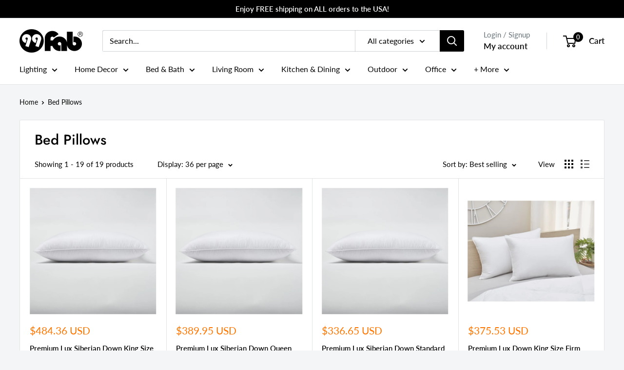

--- FILE ---
content_type: text/html; charset=utf-8
request_url: https://99fab.com/collections/bed-pillows
body_size: 40115
content:
<!doctype html>

<html class="no-js" lang="en">
  <head>
  


<script type="text/javascript">
var a = window.performance && window.performance.mark;
if (a) {
  window.performance.mark("shopsheriff.amp-snippet.start");
}
var doc = document;
var redirect = "/cart" === window.location.pathname
&& (doc.referrer.includes("ampproject.org") || doc.referrer.includes("/a/s/") )
&& !doc.location.search.includes("utm");

if(redirect) {
  var f = doc.location.search ? "&" : "?";
  window.location =
    window.location.origin
  + window.location.pathname
  + f
  + "utm_source=shopsheriff&utm_medium=amp&utm_campaign=shopsheriff&utm_content=add-to-cart";
}
if (a) {
  window.performance.mark("shopsheriff.amp-snippet.end");
}
      </script>




    <meta charset="utf-8">
    <meta name="viewport" content="width=device-width, initial-scale=1.0, height=device-height, minimum-scale=1.0, maximum-scale=1.0">
    <meta name="theme-color" content="#000000">
    <meta name="google-site-verification" content="O_rhJRbRXxBqF6RtTglkjdxub8E16pHqGIsFh-bCi94" />
    <meta name="google-adsense-account" content="ca-pub-5760500860680990"><title>Bed Pillows
</title><link rel="canonical" href="https://99fab.com/collections/bed-pillows"><link rel="shortcut icon" href="//99fab.com/cdn/shop/files/favicon_black_96x96.png?v=1704665241" type="image/png">
      <link rel="apple-touch-icon" href="//99fab.com/cdn/shop/files/favicon_black_192x192.png?v=1704665241" /><link rel="preload" as="style" href="//99fab.com/cdn/shop/t/13/assets/theme.css?v=24096235468902320401729468666">
    <link rel="preload" as="script" href="//99fab.com/cdn/shop/t/13/assets/theme.js?v=179372540479631345661704649355">
    <link rel="preconnect" href="https://cdn.shopify.com">
    <link rel="preconnect" href="https://fonts.shopifycdn.com">
    <link rel="dns-prefetch" href="https://productreviews.shopifycdn.com">
    <link rel="dns-prefetch" href="https://ajax.googleapis.com">
    <link rel="dns-prefetch" href="https://maps.googleapis.com">
    <link rel="dns-prefetch" href="https://maps.gstatic.com">

    <meta property="og:type" content="website">
  <meta property="og:title" content="Bed Pillows">
  <meta property="og:image" content="http://99fab.com/cdn/shop/files/387832_1_1000x1000_825f30ed-4836-4d18-bca5-c14c11571d79.jpg?v=1767225150">
  <meta property="og:image:secure_url" content="https://99fab.com/cdn/shop/files/387832_1_1000x1000_825f30ed-4836-4d18-bca5-c14c11571d79.jpg?v=1767225150">
  <meta property="og:image:width" content="1000">
  <meta property="og:image:height" content="1000"><meta property="og:url" content="https://99fab.com/collections/bed-pillows">
<meta property="og:site_name" content="99FAB"><meta name="twitter:card" content="summary"><meta name="twitter:title" content="Bed Pillows">
  <meta name="twitter:description" content="">
  <meta name="twitter:image" content="https://99fab.com/cdn/shop/files/387832_1_1000x1000_825f30ed-4836-4d18-bca5-c14c11571d79_600x600_crop_center.jpg?v=1767225150">
    <link rel="preload" href="//99fab.com/cdn/fonts/jost/jost_n5.7c8497861ffd15f4e1284cd221f14658b0e95d61.woff2" as="font" type="font/woff2" crossorigin><link rel="preload" href="//99fab.com/cdn/fonts/lato/lato_n4.c3b93d431f0091c8be23185e15c9d1fee1e971c5.woff2" as="font" type="font/woff2" crossorigin><style>
  @font-face {
  font-family: Jost;
  font-weight: 500;
  font-style: normal;
  font-display: swap;
  src: url("//99fab.com/cdn/fonts/jost/jost_n5.7c8497861ffd15f4e1284cd221f14658b0e95d61.woff2") format("woff2"),
       url("//99fab.com/cdn/fonts/jost/jost_n5.fb6a06896db583cc2df5ba1b30d9c04383119dd9.woff") format("woff");
}

  @font-face {
  font-family: Lato;
  font-weight: 400;
  font-style: normal;
  font-display: swap;
  src: url("//99fab.com/cdn/fonts/lato/lato_n4.c3b93d431f0091c8be23185e15c9d1fee1e971c5.woff2") format("woff2"),
       url("//99fab.com/cdn/fonts/lato/lato_n4.d5c00c781efb195594fd2fd4ad04f7882949e327.woff") format("woff");
}

@font-face {
  font-family: Lato;
  font-weight: 600;
  font-style: normal;
  font-display: swap;
  src: url("//99fab.com/cdn/fonts/lato/lato_n6.38d0e3b23b74a60f769c51d1df73fac96c580d59.woff2") format("woff2"),
       url("//99fab.com/cdn/fonts/lato/lato_n6.3365366161bdcc36a3f97cfbb23954d8c4bf4079.woff") format("woff");
}

@font-face {
  font-family: Jost;
  font-weight: 500;
  font-style: italic;
  font-display: swap;
  src: url("//99fab.com/cdn/fonts/jost/jost_i5.a6c7dbde35f2b89f8461eacda9350127566e5d51.woff2") format("woff2"),
       url("//99fab.com/cdn/fonts/jost/jost_i5.2b58baee736487eede6bcdb523ca85eea2418357.woff") format("woff");
}


  @font-face {
  font-family: Lato;
  font-weight: 700;
  font-style: normal;
  font-display: swap;
  src: url("//99fab.com/cdn/fonts/lato/lato_n7.900f219bc7337bc57a7a2151983f0a4a4d9d5dcf.woff2") format("woff2"),
       url("//99fab.com/cdn/fonts/lato/lato_n7.a55c60751adcc35be7c4f8a0313f9698598612ee.woff") format("woff");
}

  @font-face {
  font-family: Lato;
  font-weight: 400;
  font-style: italic;
  font-display: swap;
  src: url("//99fab.com/cdn/fonts/lato/lato_i4.09c847adc47c2fefc3368f2e241a3712168bc4b6.woff2") format("woff2"),
       url("//99fab.com/cdn/fonts/lato/lato_i4.3c7d9eb6c1b0a2bf62d892c3ee4582b016d0f30c.woff") format("woff");
}

  @font-face {
  font-family: Lato;
  font-weight: 700;
  font-style: italic;
  font-display: swap;
  src: url("//99fab.com/cdn/fonts/lato/lato_i7.16ba75868b37083a879b8dd9f2be44e067dfbf92.woff2") format("woff2"),
       url("//99fab.com/cdn/fonts/lato/lato_i7.4c07c2b3b7e64ab516aa2f2081d2bb0366b9dce8.woff") format("woff");
}


  :root {
    --default-text-font-size : 15px;
    --base-text-font-size    : 16px;
    --heading-font-family    : Jost, sans-serif;
    --heading-font-weight    : 500;
    --heading-font-style     : normal;
    --text-font-family       : Lato, sans-serif;
    --text-font-weight       : 400;
    --text-font-style        : normal;
    --text-font-bolder-weight: 600;
    --text-link-decoration   : normal;

    --text-color               : #000000;
    --text-color-rgb           : 0, 0, 0;
    --heading-color            : #000000;
    --border-color             : #e1e3e4;
    --border-color-rgb         : 225, 227, 228;
    --form-border-color        : #d4d6d8;
    --accent-color             : #ff7600;
    --accent-color-rgb         : 255, 118, 0;
    --link-color               : #ff7600;
    --link-color-hover         : #b35300;
    --background               : #f3f5f6;
    --secondary-background     : #ffffff;
    --secondary-background-rgb : 255, 255, 255;
    --accent-background        : rgba(255, 118, 0, 0.08);

    --input-background: #ffffff;

    --error-color       : #ff0000;
    --error-background  : rgba(255, 0, 0, 0.07);
    --success-color     : #00aa00;
    --success-background: rgba(0, 170, 0, 0.11);

    --primary-button-background      : #ff7600;
    --primary-button-background-rgb  : 255, 118, 0;
    --primary-button-text-color      : #ffffff;
    --secondary-button-background    : #000000;
    --secondary-button-background-rgb: 0, 0, 0;
    --secondary-button-text-color    : #ffffff;

    --header-background      : #ffffff;
    --header-text-color      : #000000;
    --header-light-text-color: #677279;
    --header-border-color    : rgba(103, 114, 121, 0.3);
    --header-accent-color    : #000000;

    --footer-background-color:    #000b0f;
    --footer-heading-text-color:  #ffffff;
    --footer-body-text-color:     #e1e3e4;
    --footer-body-text-color-rgb: 225, 227, 228;
    --footer-accent-color:        #ff7600;
    --footer-accent-color-rgb:    255, 118, 0;
    --footer-border:              none;
    
    --flickity-arrow-color: #abb1b4;--product-on-sale-accent           : #ee0000;
    --product-on-sale-accent-rgb       : 238, 0, 0;
    --product-on-sale-color            : #ffffff;
    --product-in-stock-color           : #008a00;
    --product-low-stock-color          : #ee0000;
    --product-sold-out-color           : #8a9297;
    --product-custom-label-1-background: #008a00;
    --product-custom-label-1-color     : #ffffff;
    --product-custom-label-2-background: #00a500;
    --product-custom-label-2-color     : #ffffff;
    --product-review-star-color        : #ffbd00;

    --mobile-container-gutter : 20px;
    --desktop-container-gutter: 40px;

    /* Shopify related variables */
    --payment-terms-background-color: #f3f5f6;
  }
</style>

<script>
  // IE11 does not have support for CSS variables, so we have to polyfill them
  if (!(((window || {}).CSS || {}).supports && window.CSS.supports('(--a: 0)'))) {
    const script = document.createElement('script');
    script.type = 'text/javascript';
    script.src = 'https://cdn.jsdelivr.net/npm/css-vars-ponyfill@2';
    script.onload = function() {
      cssVars({});
    };

    document.getElementsByTagName('head')[0].appendChild(script);
  }
</script>


    <script>window.performance && window.performance.mark && window.performance.mark('shopify.content_for_header.start');</script><meta name="google-site-verification" content="WJhSG4muzF1uJmaZUo1UlXm1Y1JtcK966eGfB7AjREI">
<meta name="facebook-domain-verification" content="4855pjliaxkja85gfyp46u24vite1i">
<meta id="shopify-digital-wallet" name="shopify-digital-wallet" content="/6116180086/digital_wallets/dialog">
<link rel="alternate" type="application/atom+xml" title="Feed" href="/collections/bed-pillows.atom" />
<link rel="alternate" type="application/json+oembed" href="https://99fab.com/collections/bed-pillows.oembed">
<script async="async" src="/checkouts/internal/preloads.js?locale=en-US"></script>
<script id="shopify-features" type="application/json">{"accessToken":"26ae5c8b06a131da9c88e62e28fbecca","betas":["rich-media-storefront-analytics"],"domain":"99fab.com","predictiveSearch":true,"shopId":6116180086,"locale":"en"}</script>
<script>var Shopify = Shopify || {};
Shopify.shop = "99fabllc.myshopify.com";
Shopify.locale = "en";
Shopify.currency = {"active":"USD","rate":"1.0"};
Shopify.country = "US";
Shopify.theme = {"name":"99fab-2024-wearhouse","id":122760101960,"schema_name":"Warehouse","schema_version":"4.2.3","theme_store_id":null,"role":"main"};
Shopify.theme.handle = "null";
Shopify.theme.style = {"id":null,"handle":null};
Shopify.cdnHost = "99fab.com/cdn";
Shopify.routes = Shopify.routes || {};
Shopify.routes.root = "/";</script>
<script type="module">!function(o){(o.Shopify=o.Shopify||{}).modules=!0}(window);</script>
<script>!function(o){function n(){var o=[];function n(){o.push(Array.prototype.slice.apply(arguments))}return n.q=o,n}var t=o.Shopify=o.Shopify||{};t.loadFeatures=n(),t.autoloadFeatures=n()}(window);</script>
<script id="shop-js-analytics" type="application/json">{"pageType":"collection"}</script>
<script defer="defer" async type="module" src="//99fab.com/cdn/shopifycloud/shop-js/modules/v2/client.init-shop-cart-sync_BApSsMSl.en.esm.js"></script>
<script defer="defer" async type="module" src="//99fab.com/cdn/shopifycloud/shop-js/modules/v2/chunk.common_CBoos6YZ.esm.js"></script>
<script type="module">
  await import("//99fab.com/cdn/shopifycloud/shop-js/modules/v2/client.init-shop-cart-sync_BApSsMSl.en.esm.js");
await import("//99fab.com/cdn/shopifycloud/shop-js/modules/v2/chunk.common_CBoos6YZ.esm.js");

  window.Shopify.SignInWithShop?.initShopCartSync?.({"fedCMEnabled":true,"windoidEnabled":true});

</script>
<script>(function() {
  var isLoaded = false;
  function asyncLoad() {
    if (isLoaded) return;
    isLoaded = true;
    var urls = ["https:\/\/loox.io\/widget\/3JFQ7KwG2t\/loox.1708356712498.js?shop=99fabllc.myshopify.com"];
    for (var i = 0; i < urls.length; i++) {
      var s = document.createElement('script');
      s.type = 'text/javascript';
      s.async = true;
      s.src = urls[i];
      var x = document.getElementsByTagName('script')[0];
      x.parentNode.insertBefore(s, x);
    }
  };
  if(window.attachEvent) {
    window.attachEvent('onload', asyncLoad);
  } else {
    window.addEventListener('load', asyncLoad, false);
  }
})();</script>
<script id="__st">var __st={"a":6116180086,"offset":-21600,"reqid":"940641c8-2dba-485b-8c1a-109090deef73-1768866785","pageurl":"99fab.com\/collections\/bed-pillows","u":"e8d823e80016","p":"collection","rtyp":"collection","rid":271479537736};</script>
<script>window.ShopifyPaypalV4VisibilityTracking = true;</script>
<script id="captcha-bootstrap">!function(){'use strict';const t='contact',e='account',n='new_comment',o=[[t,t],['blogs',n],['comments',n],[t,'customer']],c=[[e,'customer_login'],[e,'guest_login'],[e,'recover_customer_password'],[e,'create_customer']],r=t=>t.map((([t,e])=>`form[action*='/${t}']:not([data-nocaptcha='true']) input[name='form_type'][value='${e}']`)).join(','),a=t=>()=>t?[...document.querySelectorAll(t)].map((t=>t.form)):[];function s(){const t=[...o],e=r(t);return a(e)}const i='password',u='form_key',d=['recaptcha-v3-token','g-recaptcha-response','h-captcha-response',i],f=()=>{try{return window.sessionStorage}catch{return}},m='__shopify_v',_=t=>t.elements[u];function p(t,e,n=!1){try{const o=window.sessionStorage,c=JSON.parse(o.getItem(e)),{data:r}=function(t){const{data:e,action:n}=t;return t[m]||n?{data:e,action:n}:{data:t,action:n}}(c);for(const[e,n]of Object.entries(r))t.elements[e]&&(t.elements[e].value=n);n&&o.removeItem(e)}catch(o){console.error('form repopulation failed',{error:o})}}const l='form_type',E='cptcha';function T(t){t.dataset[E]=!0}const w=window,h=w.document,L='Shopify',v='ce_forms',y='captcha';let A=!1;((t,e)=>{const n=(g='f06e6c50-85a8-45c8-87d0-21a2b65856fe',I='https://cdn.shopify.com/shopifycloud/storefront-forms-hcaptcha/ce_storefront_forms_captcha_hcaptcha.v1.5.2.iife.js',D={infoText:'Protected by hCaptcha',privacyText:'Privacy',termsText:'Terms'},(t,e,n)=>{const o=w[L][v],c=o.bindForm;if(c)return c(t,g,e,D).then(n);var r;o.q.push([[t,g,e,D],n]),r=I,A||(h.body.append(Object.assign(h.createElement('script'),{id:'captcha-provider',async:!0,src:r})),A=!0)});var g,I,D;w[L]=w[L]||{},w[L][v]=w[L][v]||{},w[L][v].q=[],w[L][y]=w[L][y]||{},w[L][y].protect=function(t,e){n(t,void 0,e),T(t)},Object.freeze(w[L][y]),function(t,e,n,w,h,L){const[v,y,A,g]=function(t,e,n){const i=e?o:[],u=t?c:[],d=[...i,...u],f=r(d),m=r(i),_=r(d.filter((([t,e])=>n.includes(e))));return[a(f),a(m),a(_),s()]}(w,h,L),I=t=>{const e=t.target;return e instanceof HTMLFormElement?e:e&&e.form},D=t=>v().includes(t);t.addEventListener('submit',(t=>{const e=I(t);if(!e)return;const n=D(e)&&!e.dataset.hcaptchaBound&&!e.dataset.recaptchaBound,o=_(e),c=g().includes(e)&&(!o||!o.value);(n||c)&&t.preventDefault(),c&&!n&&(function(t){try{if(!f())return;!function(t){const e=f();if(!e)return;const n=_(t);if(!n)return;const o=n.value;o&&e.removeItem(o)}(t);const e=Array.from(Array(32),(()=>Math.random().toString(36)[2])).join('');!function(t,e){_(t)||t.append(Object.assign(document.createElement('input'),{type:'hidden',name:u})),t.elements[u].value=e}(t,e),function(t,e){const n=f();if(!n)return;const o=[...t.querySelectorAll(`input[type='${i}']`)].map((({name:t})=>t)),c=[...d,...o],r={};for(const[a,s]of new FormData(t).entries())c.includes(a)||(r[a]=s);n.setItem(e,JSON.stringify({[m]:1,action:t.action,data:r}))}(t,e)}catch(e){console.error('failed to persist form',e)}}(e),e.submit())}));const S=(t,e)=>{t&&!t.dataset[E]&&(n(t,e.some((e=>e===t))),T(t))};for(const o of['focusin','change'])t.addEventListener(o,(t=>{const e=I(t);D(e)&&S(e,y())}));const B=e.get('form_key'),M=e.get(l),P=B&&M;t.addEventListener('DOMContentLoaded',(()=>{const t=y();if(P)for(const e of t)e.elements[l].value===M&&p(e,B);[...new Set([...A(),...v().filter((t=>'true'===t.dataset.shopifyCaptcha))])].forEach((e=>S(e,t)))}))}(h,new URLSearchParams(w.location.search),n,t,e,['guest_login'])})(!0,!0)}();</script>
<script integrity="sha256-4kQ18oKyAcykRKYeNunJcIwy7WH5gtpwJnB7kiuLZ1E=" data-source-attribution="shopify.loadfeatures" defer="defer" src="//99fab.com/cdn/shopifycloud/storefront/assets/storefront/load_feature-a0a9edcb.js" crossorigin="anonymous"></script>
<script data-source-attribution="shopify.dynamic_checkout.dynamic.init">var Shopify=Shopify||{};Shopify.PaymentButton=Shopify.PaymentButton||{isStorefrontPortableWallets:!0,init:function(){window.Shopify.PaymentButton.init=function(){};var t=document.createElement("script");t.src="https://99fab.com/cdn/shopifycloud/portable-wallets/latest/portable-wallets.en.js",t.type="module",document.head.appendChild(t)}};
</script>
<script data-source-attribution="shopify.dynamic_checkout.buyer_consent">
  function portableWalletsHideBuyerConsent(e){var t=document.getElementById("shopify-buyer-consent"),n=document.getElementById("shopify-subscription-policy-button");t&&n&&(t.classList.add("hidden"),t.setAttribute("aria-hidden","true"),n.removeEventListener("click",e))}function portableWalletsShowBuyerConsent(e){var t=document.getElementById("shopify-buyer-consent"),n=document.getElementById("shopify-subscription-policy-button");t&&n&&(t.classList.remove("hidden"),t.removeAttribute("aria-hidden"),n.addEventListener("click",e))}window.Shopify?.PaymentButton&&(window.Shopify.PaymentButton.hideBuyerConsent=portableWalletsHideBuyerConsent,window.Shopify.PaymentButton.showBuyerConsent=portableWalletsShowBuyerConsent);
</script>
<script data-source-attribution="shopify.dynamic_checkout.cart.bootstrap">document.addEventListener("DOMContentLoaded",(function(){function t(){return document.querySelector("shopify-accelerated-checkout-cart, shopify-accelerated-checkout")}if(t())Shopify.PaymentButton.init();else{new MutationObserver((function(e,n){t()&&(Shopify.PaymentButton.init(),n.disconnect())})).observe(document.body,{childList:!0,subtree:!0})}}));
</script>
<script id='scb4127' type='text/javascript' async='' src='https://99fab.com/cdn/shopifycloud/privacy-banner/storefront-banner.js'></script><link id="shopify-accelerated-checkout-styles" rel="stylesheet" media="screen" href="https://99fab.com/cdn/shopifycloud/portable-wallets/latest/accelerated-checkout-backwards-compat.css" crossorigin="anonymous">
<style id="shopify-accelerated-checkout-cart">
        #shopify-buyer-consent {
  margin-top: 1em;
  display: inline-block;
  width: 100%;
}

#shopify-buyer-consent.hidden {
  display: none;
}

#shopify-subscription-policy-button {
  background: none;
  border: none;
  padding: 0;
  text-decoration: underline;
  font-size: inherit;
  cursor: pointer;
}

#shopify-subscription-policy-button::before {
  box-shadow: none;
}

      </style>

<script>window.performance && window.performance.mark && window.performance.mark('shopify.content_for_header.end');</script>

    <link rel="stylesheet" href="//99fab.com/cdn/shop/t/13/assets/theme.css?v=24096235468902320401729468666">

    


  <script type="application/ld+json">
  {
    "@context": "https://schema.org",
    "@type": "BreadcrumbList",
  "itemListElement": [{
      "@type": "ListItem",
      "position": 1,
      "name": "Home",
      "item": "https://99fab.com"
    },{
          "@type": "ListItem",
          "position": 2,
          "name": "Bed Pillows",
          "item": "https://99fab.com/collections/bed-pillows"
        }]
  }
  </script>



    <script>
      // This allows to expose several variables to the global scope, to be used in scripts
      window.theme = {
        pageType: "collection",
        cartCount: 0,
        moneyFormat: "${{amount}}",
        moneyWithCurrencyFormat: "${{amount}} USD",
        currencyCodeEnabled: true,
        showDiscount: true,
        discountMode: "saving",
        cartType: "drawer"
      };

      window.routes = {
        rootUrl: "\/",
        rootUrlWithoutSlash: '',
        cartUrl: "\/cart",
        cartAddUrl: "\/cart\/add",
        cartChangeUrl: "\/cart\/change",
        searchUrl: "\/search",
        productRecommendationsUrl: "\/recommendations\/products"
      };

      window.languages = {
        productRegularPrice: "Regular price",
        productSalePrice: "Sale price",
        collectionOnSaleLabel: "Save {{savings}}",
        productFormUnavailable: "Unavailable",
        productFormAddToCart: "Add to cart",
        productFormPreOrder: "Pre-order",
        productFormSoldOut: "Sold out",
        productAdded: "Product has been added to your cart",
        productAddedShort: "Added!",
        shippingEstimatorNoResults: "No shipping could be found for your address.",
        shippingEstimatorOneResult: "There is one shipping rate for your address:",
        shippingEstimatorMultipleResults: "There are {{count}} shipping rates for your address:",
        shippingEstimatorErrors: "There are some errors:"
      };

      document.documentElement.className = document.documentElement.className.replace('no-js', 'js');
    </script><script src="//99fab.com/cdn/shop/t/13/assets/theme.js?v=179372540479631345661704649355" defer></script>
    <script src="//99fab.com/cdn/shop/t/13/assets/custom.js?v=102476495355921946141704649354" defer></script><script>
        (function () {
          window.onpageshow = function() {
            // We force re-freshing the cart content onpageshow, as most browsers will serve a cache copy when hitting the
            // back button, which cause staled data
            document.documentElement.dispatchEvent(new CustomEvent('cart:refresh', {
              bubbles: true,
              detail: {scrollToTop: false}
            }));
          };
        })();
      </script><script type="text/javascript">
    (function(c,l,a,r,i,t,y){
        c[a]=c[a]||function(){(c[a].q=c[a].q||[]).push(arguments)};
        t=l.createElement(r);t.async=1;t.src="https://www.clarity.ms/tag/"+i;
        y=l.getElementsByTagName(r)[0];y.parentNode.insertBefore(t,y);
    })(window, document, "clarity", "script", "h2efex0ze7");
</script>
<link href="https://monorail-edge.shopifysvc.com" rel="dns-prefetch">
<script>(function(){if ("sendBeacon" in navigator && "performance" in window) {try {var session_token_from_headers = performance.getEntriesByType('navigation')[0].serverTiming.find(x => x.name == '_s').description;} catch {var session_token_from_headers = undefined;}var session_cookie_matches = document.cookie.match(/_shopify_s=([^;]*)/);var session_token_from_cookie = session_cookie_matches && session_cookie_matches.length === 2 ? session_cookie_matches[1] : "";var session_token = session_token_from_headers || session_token_from_cookie || "";function handle_abandonment_event(e) {var entries = performance.getEntries().filter(function(entry) {return /monorail-edge.shopifysvc.com/.test(entry.name);});if (!window.abandonment_tracked && entries.length === 0) {window.abandonment_tracked = true;var currentMs = Date.now();var navigation_start = performance.timing.navigationStart;var payload = {shop_id: 6116180086,url: window.location.href,navigation_start,duration: currentMs - navigation_start,session_token,page_type: "collection"};window.navigator.sendBeacon("https://monorail-edge.shopifysvc.com/v1/produce", JSON.stringify({schema_id: "online_store_buyer_site_abandonment/1.1",payload: payload,metadata: {event_created_at_ms: currentMs,event_sent_at_ms: currentMs}}));}}window.addEventListener('pagehide', handle_abandonment_event);}}());</script>
<script id="web-pixels-manager-setup">(function e(e,d,r,n,o){if(void 0===o&&(o={}),!Boolean(null===(a=null===(i=window.Shopify)||void 0===i?void 0:i.analytics)||void 0===a?void 0:a.replayQueue)){var i,a;window.Shopify=window.Shopify||{};var t=window.Shopify;t.analytics=t.analytics||{};var s=t.analytics;s.replayQueue=[],s.publish=function(e,d,r){return s.replayQueue.push([e,d,r]),!0};try{self.performance.mark("wpm:start")}catch(e){}var l=function(){var e={modern:/Edge?\/(1{2}[4-9]|1[2-9]\d|[2-9]\d{2}|\d{4,})\.\d+(\.\d+|)|Firefox\/(1{2}[4-9]|1[2-9]\d|[2-9]\d{2}|\d{4,})\.\d+(\.\d+|)|Chrom(ium|e)\/(9{2}|\d{3,})\.\d+(\.\d+|)|(Maci|X1{2}).+ Version\/(15\.\d+|(1[6-9]|[2-9]\d|\d{3,})\.\d+)([,.]\d+|)( \(\w+\)|)( Mobile\/\w+|) Safari\/|Chrome.+OPR\/(9{2}|\d{3,})\.\d+\.\d+|(CPU[ +]OS|iPhone[ +]OS|CPU[ +]iPhone|CPU IPhone OS|CPU iPad OS)[ +]+(15[._]\d+|(1[6-9]|[2-9]\d|\d{3,})[._]\d+)([._]\d+|)|Android:?[ /-](13[3-9]|1[4-9]\d|[2-9]\d{2}|\d{4,})(\.\d+|)(\.\d+|)|Android.+Firefox\/(13[5-9]|1[4-9]\d|[2-9]\d{2}|\d{4,})\.\d+(\.\d+|)|Android.+Chrom(ium|e)\/(13[3-9]|1[4-9]\d|[2-9]\d{2}|\d{4,})\.\d+(\.\d+|)|SamsungBrowser\/([2-9]\d|\d{3,})\.\d+/,legacy:/Edge?\/(1[6-9]|[2-9]\d|\d{3,})\.\d+(\.\d+|)|Firefox\/(5[4-9]|[6-9]\d|\d{3,})\.\d+(\.\d+|)|Chrom(ium|e)\/(5[1-9]|[6-9]\d|\d{3,})\.\d+(\.\d+|)([\d.]+$|.*Safari\/(?![\d.]+ Edge\/[\d.]+$))|(Maci|X1{2}).+ Version\/(10\.\d+|(1[1-9]|[2-9]\d|\d{3,})\.\d+)([,.]\d+|)( \(\w+\)|)( Mobile\/\w+|) Safari\/|Chrome.+OPR\/(3[89]|[4-9]\d|\d{3,})\.\d+\.\d+|(CPU[ +]OS|iPhone[ +]OS|CPU[ +]iPhone|CPU IPhone OS|CPU iPad OS)[ +]+(10[._]\d+|(1[1-9]|[2-9]\d|\d{3,})[._]\d+)([._]\d+|)|Android:?[ /-](13[3-9]|1[4-9]\d|[2-9]\d{2}|\d{4,})(\.\d+|)(\.\d+|)|Mobile Safari.+OPR\/([89]\d|\d{3,})\.\d+\.\d+|Android.+Firefox\/(13[5-9]|1[4-9]\d|[2-9]\d{2}|\d{4,})\.\d+(\.\d+|)|Android.+Chrom(ium|e)\/(13[3-9]|1[4-9]\d|[2-9]\d{2}|\d{4,})\.\d+(\.\d+|)|Android.+(UC? ?Browser|UCWEB|U3)[ /]?(15\.([5-9]|\d{2,})|(1[6-9]|[2-9]\d|\d{3,})\.\d+)\.\d+|SamsungBrowser\/(5\.\d+|([6-9]|\d{2,})\.\d+)|Android.+MQ{2}Browser\/(14(\.(9|\d{2,})|)|(1[5-9]|[2-9]\d|\d{3,})(\.\d+|))(\.\d+|)|K[Aa][Ii]OS\/(3\.\d+|([4-9]|\d{2,})\.\d+)(\.\d+|)/},d=e.modern,r=e.legacy,n=navigator.userAgent;return n.match(d)?"modern":n.match(r)?"legacy":"unknown"}(),u="modern"===l?"modern":"legacy",c=(null!=n?n:{modern:"",legacy:""})[u],f=function(e){return[e.baseUrl,"/wpm","/b",e.hashVersion,"modern"===e.buildTarget?"m":"l",".js"].join("")}({baseUrl:d,hashVersion:r,buildTarget:u}),m=function(e){var d=e.version,r=e.bundleTarget,n=e.surface,o=e.pageUrl,i=e.monorailEndpoint;return{emit:function(e){var a=e.status,t=e.errorMsg,s=(new Date).getTime(),l=JSON.stringify({metadata:{event_sent_at_ms:s},events:[{schema_id:"web_pixels_manager_load/3.1",payload:{version:d,bundle_target:r,page_url:o,status:a,surface:n,error_msg:t},metadata:{event_created_at_ms:s}}]});if(!i)return console&&console.warn&&console.warn("[Web Pixels Manager] No Monorail endpoint provided, skipping logging."),!1;try{return self.navigator.sendBeacon.bind(self.navigator)(i,l)}catch(e){}var u=new XMLHttpRequest;try{return u.open("POST",i,!0),u.setRequestHeader("Content-Type","text/plain"),u.send(l),!0}catch(e){return console&&console.warn&&console.warn("[Web Pixels Manager] Got an unhandled error while logging to Monorail."),!1}}}}({version:r,bundleTarget:l,surface:e.surface,pageUrl:self.location.href,monorailEndpoint:e.monorailEndpoint});try{o.browserTarget=l,function(e){var d=e.src,r=e.async,n=void 0===r||r,o=e.onload,i=e.onerror,a=e.sri,t=e.scriptDataAttributes,s=void 0===t?{}:t,l=document.createElement("script"),u=document.querySelector("head"),c=document.querySelector("body");if(l.async=n,l.src=d,a&&(l.integrity=a,l.crossOrigin="anonymous"),s)for(var f in s)if(Object.prototype.hasOwnProperty.call(s,f))try{l.dataset[f]=s[f]}catch(e){}if(o&&l.addEventListener("load",o),i&&l.addEventListener("error",i),u)u.appendChild(l);else{if(!c)throw new Error("Did not find a head or body element to append the script");c.appendChild(l)}}({src:f,async:!0,onload:function(){if(!function(){var e,d;return Boolean(null===(d=null===(e=window.Shopify)||void 0===e?void 0:e.analytics)||void 0===d?void 0:d.initialized)}()){var d=window.webPixelsManager.init(e)||void 0;if(d){var r=window.Shopify.analytics;r.replayQueue.forEach((function(e){var r=e[0],n=e[1],o=e[2];d.publishCustomEvent(r,n,o)})),r.replayQueue=[],r.publish=d.publishCustomEvent,r.visitor=d.visitor,r.initialized=!0}}},onerror:function(){return m.emit({status:"failed",errorMsg:"".concat(f," has failed to load")})},sri:function(e){var d=/^sha384-[A-Za-z0-9+/=]+$/;return"string"==typeof e&&d.test(e)}(c)?c:"",scriptDataAttributes:o}),m.emit({status:"loading"})}catch(e){m.emit({status:"failed",errorMsg:(null==e?void 0:e.message)||"Unknown error"})}}})({shopId: 6116180086,storefrontBaseUrl: "https://99fab.com",extensionsBaseUrl: "https://extensions.shopifycdn.com/cdn/shopifycloud/web-pixels-manager",monorailEndpoint: "https://monorail-edge.shopifysvc.com/unstable/produce_batch",surface: "storefront-renderer",enabledBetaFlags: ["2dca8a86"],webPixelsConfigList: [{"id":"136806472","configuration":"{\"config\":\"{\\\"google_tag_ids\\\":[\\\"G-X36WTZ2KJK\\\",\\\"AW-836845339\\\",\\\"GT-WVXM9WL7\\\"],\\\"target_country\\\":\\\"US\\\",\\\"gtag_events\\\":[{\\\"type\\\":\\\"begin_checkout\\\",\\\"action_label\\\":[\\\"G-X36WTZ2KJK\\\",\\\"AW-836845339\\\/fI3FCObDxIoBEJv-hI8D\\\"]},{\\\"type\\\":\\\"search\\\",\\\"action_label\\\":[\\\"G-X36WTZ2KJK\\\",\\\"AW-836845339\\\/tLFtCOnDxIoBEJv-hI8D\\\"]},{\\\"type\\\":\\\"view_item\\\",\\\"action_label\\\":[\\\"G-X36WTZ2KJK\\\",\\\"AW-836845339\\\/K2nBCODDxIoBEJv-hI8D\\\",\\\"MC-9H17C984G4\\\"]},{\\\"type\\\":\\\"purchase\\\",\\\"action_label\\\":[\\\"G-X36WTZ2KJK\\\",\\\"AW-836845339\\\/uX2jCN3DxIoBEJv-hI8D\\\",\\\"MC-9H17C984G4\\\"]},{\\\"type\\\":\\\"page_view\\\",\\\"action_label\\\":[\\\"G-X36WTZ2KJK\\\",\\\"AW-836845339\\\/Eh4oCNrDxIoBEJv-hI8D\\\",\\\"MC-9H17C984G4\\\"]},{\\\"type\\\":\\\"add_payment_info\\\",\\\"action_label\\\":[\\\"G-X36WTZ2KJK\\\",\\\"AW-836845339\\\/COoQCOzDxIoBEJv-hI8D\\\"]},{\\\"type\\\":\\\"add_to_cart\\\",\\\"action_label\\\":[\\\"G-X36WTZ2KJK\\\",\\\"AW-836845339\\\/_ecXCOPDxIoBEJv-hI8D\\\"]}],\\\"enable_monitoring_mode\\\":false}\"}","eventPayloadVersion":"v1","runtimeContext":"OPEN","scriptVersion":"b2a88bafab3e21179ed38636efcd8a93","type":"APP","apiClientId":1780363,"privacyPurposes":[],"dataSharingAdjustments":{"protectedCustomerApprovalScopes":["read_customer_address","read_customer_email","read_customer_name","read_customer_personal_data","read_customer_phone"]}},{"id":"133333064","configuration":"{\"tagID\":\"2612354238678\"}","eventPayloadVersion":"v1","runtimeContext":"STRICT","scriptVersion":"18031546ee651571ed29edbe71a3550b","type":"APP","apiClientId":3009811,"privacyPurposes":["ANALYTICS","MARKETING","SALE_OF_DATA"],"dataSharingAdjustments":{"protectedCustomerApprovalScopes":["read_customer_address","read_customer_email","read_customer_name","read_customer_personal_data","read_customer_phone"]}},{"id":"48693320","configuration":"{\"pixel_id\":\"3407241022756098\",\"pixel_type\":\"facebook_pixel\",\"metaapp_system_user_token\":\"-\"}","eventPayloadVersion":"v1","runtimeContext":"OPEN","scriptVersion":"ca16bc87fe92b6042fbaa3acc2fbdaa6","type":"APP","apiClientId":2329312,"privacyPurposes":["ANALYTICS","MARKETING","SALE_OF_DATA"],"dataSharingAdjustments":{"protectedCustomerApprovalScopes":["read_customer_address","read_customer_email","read_customer_name","read_customer_personal_data","read_customer_phone"]}},{"id":"20283464","configuration":"{\"myshopifyDomain\":\"99fabllc.myshopify.com\"}","eventPayloadVersion":"v1","runtimeContext":"STRICT","scriptVersion":"23b97d18e2aa74363140dc29c9284e87","type":"APP","apiClientId":2775569,"privacyPurposes":["ANALYTICS","MARKETING","SALE_OF_DATA"],"dataSharingAdjustments":{"protectedCustomerApprovalScopes":["read_customer_address","read_customer_email","read_customer_name","read_customer_phone","read_customer_personal_data"]}},{"id":"shopify-app-pixel","configuration":"{}","eventPayloadVersion":"v1","runtimeContext":"STRICT","scriptVersion":"0450","apiClientId":"shopify-pixel","type":"APP","privacyPurposes":["ANALYTICS","MARKETING"]},{"id":"shopify-custom-pixel","eventPayloadVersion":"v1","runtimeContext":"LAX","scriptVersion":"0450","apiClientId":"shopify-pixel","type":"CUSTOM","privacyPurposes":["ANALYTICS","MARKETING"]}],isMerchantRequest: false,initData: {"shop":{"name":"99FAB","paymentSettings":{"currencyCode":"USD"},"myshopifyDomain":"99fabllc.myshopify.com","countryCode":"US","storefrontUrl":"https:\/\/99fab.com"},"customer":null,"cart":null,"checkout":null,"productVariants":[],"purchasingCompany":null},},"https://99fab.com/cdn","fcfee988w5aeb613cpc8e4bc33m6693e112",{"modern":"","legacy":""},{"shopId":"6116180086","storefrontBaseUrl":"https:\/\/99fab.com","extensionBaseUrl":"https:\/\/extensions.shopifycdn.com\/cdn\/shopifycloud\/web-pixels-manager","surface":"storefront-renderer","enabledBetaFlags":"[\"2dca8a86\"]","isMerchantRequest":"false","hashVersion":"fcfee988w5aeb613cpc8e4bc33m6693e112","publish":"custom","events":"[[\"page_viewed\",{}],[\"collection_viewed\",{\"collection\":{\"id\":\"271479537736\",\"title\":\"Bed Pillows\",\"productVariants\":[{\"price\":{\"amount\":484.36,\"currencyCode\":\"USD\"},\"product\":{\"title\":\"Premium Lux Siberian Down King Size Medium Pillow\",\"vendor\":\"HomeRoots\",\"id\":\"6820350492744\",\"untranslatedTitle\":\"Premium Lux Siberian Down King Size Medium Pillow\",\"url\":\"\/products\/premium-lux-siberian-down-king-size-medium-pillow\",\"type\":\"Bed Pillows\"},\"id\":\"40127699124296\",\"image\":{\"src\":\"\/\/99fab.com\/cdn\/shop\/files\/387832_1_1000x1000_825f30ed-4836-4d18-bca5-c14c11571d79.jpg?v=1767225150\"},\"sku\":\"387832\",\"title\":\"Default Title\",\"untranslatedTitle\":\"Default Title\"},{\"price\":{\"amount\":389.95,\"currencyCode\":\"USD\"},\"product\":{\"title\":\"Premium Lux Siberian Down Queen Size Medium Pillow\",\"vendor\":\"HomeRoots\",\"id\":\"6820350394440\",\"untranslatedTitle\":\"Premium Lux Siberian Down Queen Size Medium Pillow\",\"url\":\"\/products\/premium-lux-siberian-down-queen-size-medium-pillow\",\"type\":\"Bed Pillows\"},\"id\":\"40127698862152\",\"image\":{\"src\":\"\/\/99fab.com\/cdn\/shop\/files\/387831_1_1000x1000_6b34124b-5598-47ab-adc2-fdc0488c85c2.jpg?v=1767225147\"},\"sku\":\"387831\",\"title\":\"Default Title\",\"untranslatedTitle\":\"Default Title\"},{\"price\":{\"amount\":336.65,\"currencyCode\":\"USD\"},\"product\":{\"title\":\"Premium Lux Siberian Down Standard Size Medium Pillow\",\"vendor\":\"HomeRoots\",\"id\":\"6820350296136\",\"untranslatedTitle\":\"Premium Lux Siberian Down Standard Size Medium Pillow\",\"url\":\"\/products\/premium-lux-siberian-down-standard-size-medium-pillow\",\"type\":\"Bed Pillows\"},\"id\":\"40127698174024\",\"image\":{\"src\":\"\/\/99fab.com\/cdn\/shop\/files\/387830_1_1000x1000_096d3236-1847-42c1-b9f5-5d6e4392e0f1.jpg?v=1767225144\"},\"sku\":\"387830\",\"title\":\"Default Title\",\"untranslatedTitle\":\"Default Title\"},{\"price\":{\"amount\":375.53,\"currencyCode\":\"USD\"},\"product\":{\"title\":\"Premium Lux Down King Size Firm Pillow\",\"vendor\":\"HomeRoots\",\"id\":\"6820350263368\",\"untranslatedTitle\":\"Premium Lux Down King Size Firm Pillow\",\"url\":\"\/products\/premium-lux-down-king-size-firm-pillow\",\"type\":\"Bed Pillows\"},\"id\":\"40127698141256\",\"image\":{\"src\":\"\/\/99fab.com\/cdn\/shop\/files\/387829_1_1000x1000_f59d8adc-64b5-4a33-8ba6-abfe860ea2f9.jpg?v=1767914296\"},\"sku\":\"387829\",\"title\":\"Default Title\",\"untranslatedTitle\":\"Default Title\"},{\"price\":{\"amount\":296.73,\"currencyCode\":\"USD\"},\"product\":{\"title\":\"Premium Lux  Down Queen Size Firm Pillow\",\"vendor\":\"HomeRoots\",\"id\":\"6820350197832\",\"untranslatedTitle\":\"Premium Lux  Down Queen Size Firm Pillow\",\"url\":\"\/products\/premium-lux-down-queen-size-firm-pillow\",\"type\":\"Bed Pillows\"},\"id\":\"40127698075720\",\"image\":{\"src\":\"\/\/99fab.com\/cdn\/shop\/files\/387828_1_1000x1000_a762f372-e6b6-41f3-bd49-635bd58869ac.jpg?v=1767225138\"},\"sku\":\"387828\",\"title\":\"Default Title\",\"untranslatedTitle\":\"Default Title\"},{\"price\":{\"amount\":264.91,\"currencyCode\":\"USD\"},\"product\":{\"title\":\"Premium Lux Down Standard Size Firm Pillow\",\"vendor\":\"HomeRoots\",\"id\":\"6820350165064\",\"untranslatedTitle\":\"Premium Lux Down Standard Size Firm Pillow\",\"url\":\"\/products\/premium-lux-down-standard-size-firm-pillow\",\"type\":\"Bed Pillows\"},\"id\":\"40127698042952\",\"image\":{\"src\":\"\/\/99fab.com\/cdn\/shop\/files\/387827_1_1000x1000_0d3c425d-2584-4f16-85be-fcb66831f3c7.jpg?v=1767225135\"},\"sku\":\"387827\",\"title\":\"Default Title\",\"untranslatedTitle\":\"Default Title\"},{\"price\":{\"amount\":313.02,\"currencyCode\":\"USD\"},\"product\":{\"title\":\"Premium Lux Down King Size Medium Pillow\",\"vendor\":\"HomeRoots\",\"id\":\"6820350132296\",\"untranslatedTitle\":\"Premium Lux Down King Size Medium Pillow\",\"url\":\"\/products\/premium-lux-down-king-size-medium-pillow\",\"type\":\"Bed Pillows\"},\"id\":\"40127697944648\",\"image\":{\"src\":\"\/\/99fab.com\/cdn\/shop\/files\/387826_1_1000x1000_8199faec-18a0-4290-af66-14f490edef04.jpg?v=1767856096\"},\"sku\":\"387826\",\"title\":\"Default Title\",\"untranslatedTitle\":\"Default Title\"},{\"price\":{\"amount\":255.04,\"currencyCode\":\"USD\"},\"product\":{\"title\":\"Premium Lux  Down Queen Size Medium Pillow\",\"vendor\":\"HomeRoots\",\"id\":\"6820350099528\",\"untranslatedTitle\":\"Premium Lux  Down Queen Size Medium Pillow\",\"url\":\"\/products\/premium-lux-down-queen-size-medium-pillow\",\"type\":\"Bed Pillows\"},\"id\":\"40127697911880\",\"image\":{\"src\":\"\/\/99fab.com\/cdn\/shop\/files\/387825_1_1000x1000_d9865885-881a-4c49-a119-45f3c4a533ce.jpg?v=1767225129\"},\"sku\":\"387825\",\"title\":\"Default Title\",\"untranslatedTitle\":\"Default Title\"},{\"price\":{\"amount\":223.24,\"currencyCode\":\"USD\"},\"product\":{\"title\":\"Premium Lux Down Standard Size Medium Pillow\",\"vendor\":\"HomeRoots\",\"id\":\"6820350066760\",\"untranslatedTitle\":\"Premium Lux Down Standard Size Medium Pillow\",\"url\":\"\/products\/premium-lux-down-standard-size-medium-pillow\",\"type\":\"Bed Pillows\"},\"id\":\"40127697879112\",\"image\":{\"src\":\"\/\/99fab.com\/cdn\/shop\/files\/387824_1_1000x1000_c991957c-89fb-4887-9715-15e3494f4b0e.jpg?v=1767225126\"},\"sku\":\"387824\",\"title\":\"Default Title\",\"untranslatedTitle\":\"Default Title\"},{\"price\":{\"amount\":147.1,\"currencyCode\":\"USD\"},\"product\":{\"title\":\"Set of Two Down Alternative Firm King Size Bed Pillows\",\"vendor\":\"HomeRoots\",\"id\":\"6820350033992\",\"untranslatedTitle\":\"Set of Two Down Alternative Firm King Size Bed Pillows\",\"url\":\"\/products\/set-of-2-lux-sateen-down-alternative-king-size-firm-pillows\",\"type\":\"Bed Pillows\"},\"id\":\"40127697846344\",\"image\":{\"src\":\"\/\/99fab.com\/cdn\/shop\/files\/387823_1_1000x1000_a626b316-13e1-4cd9-a444-372c11234089.jpg?v=1764021611\"},\"sku\":\"387823\",\"title\":\"Default Title\",\"untranslatedTitle\":\"Default Title\"},{\"price\":{\"amount\":120.9,\"currencyCode\":\"USD\"},\"product\":{\"title\":\"Set Of 2 Lux Sateen Down Alternative Standard Size Firm Pillows\",\"vendor\":\"HomeRoots\",\"id\":\"6820349968456\",\"untranslatedTitle\":\"Set Of 2 Lux Sateen Down Alternative Standard Size Firm Pillows\",\"url\":\"\/products\/set-of-2-lux-sateen-down-alternative-standard-size-firm-pillows\",\"type\":\"Bed Pillows\"},\"id\":\"40127697780808\",\"image\":{\"src\":\"\/\/99fab.com\/cdn\/shop\/files\/387821_1_1000x1000_7d5e205d-b5df-486b-a3d3-de45d0d5c04e.jpg?v=1767225124\"},\"sku\":\"387821\",\"title\":\"Default Title\",\"untranslatedTitle\":\"Default Title\"},{\"price\":{\"amount\":138.72,\"currencyCode\":\"USD\"},\"product\":{\"title\":\"Set Of 2 Lux Sateen Down Alternative King Size Medium Pillows\",\"vendor\":\"HomeRoots\",\"id\":\"6820349935688\",\"untranslatedTitle\":\"Set Of 2 Lux Sateen Down Alternative King Size Medium Pillows\",\"url\":\"\/products\/set-of-2-lux-sateen-down-alternative-king-size-medium-pillows\",\"type\":\"Bed Pillows\"},\"id\":\"40127697748040\",\"image\":{\"src\":\"\/\/99fab.com\/cdn\/shop\/files\/387820_1_1000x1000_4031b3f2-ae1d-4e01-9e6e-f502d98b37cc.jpg?v=1767225120\"},\"sku\":\"387820\",\"title\":\"Default Title\",\"untranslatedTitle\":\"Default Title\"},{\"price\":{\"amount\":117.08,\"currencyCode\":\"USD\"},\"product\":{\"title\":\"Set Of 2 Lux Sateen Down Alternative Standard Size Medium Pillows\",\"vendor\":\"HomeRoots\",\"id\":\"6820349902920\",\"untranslatedTitle\":\"Set Of 2 Lux Sateen Down Alternative Standard Size Medium Pillows\",\"url\":\"\/products\/set-of-2-lux-sateen-down-alternative-standard-size-medium-pillows\",\"type\":\"Bed Pillows\"},\"id\":\"40127697715272\",\"image\":{\"src\":\"\/\/99fab.com\/cdn\/shop\/files\/387818_1_1000x1000_3d73c6bc-2233-4fd8-bb30-7428a106c493.jpg?v=1767225117\"},\"sku\":\"387818\",\"title\":\"Default Title\",\"untranslatedTitle\":\"Default Title\"},{\"price\":{\"amount\":113.76,\"currencyCode\":\"USD\"},\"product\":{\"title\":\"Lux Sateen Down Alternative King Size Firm Pillow\",\"vendor\":\"HomeRoots\",\"id\":\"6820349870152\",\"untranslatedTitle\":\"Lux Sateen Down Alternative King Size Firm Pillow\",\"url\":\"\/products\/lux-sateen-down-alternative-king-size-firm-pillow\",\"type\":\"Bed Pillows\"},\"id\":\"40127697682504\",\"image\":{\"src\":\"\/\/99fab.com\/cdn\/shop\/files\/387817_1_1000x1000_e2ca02c4-d963-4c92-84a1-bf005f525cca.jpg?v=1767225114\"},\"sku\":\"387817\",\"title\":\"Default Title\",\"untranslatedTitle\":\"Default Title\"},{\"price\":{\"amount\":135.07,\"currencyCode\":\"USD\"},\"product\":{\"title\":\"Lux Sateen Down Alternative Queen Size Firm Pillow\",\"vendor\":\"HomeRoots\",\"id\":\"6820349837384\",\"untranslatedTitle\":\"Lux Sateen Down Alternative Queen Size Firm Pillow\",\"url\":\"\/products\/lux-sateen-down-alternative-queen-size-firm-pillow\",\"type\":\"Bed Pillows\"},\"id\":\"40127697649736\",\"image\":{\"src\":\"\/\/99fab.com\/cdn\/shop\/files\/387816_1_1000x1000_e5938a85-7ecc-4c6b-a69b-ed21e24a56bb.jpg?v=1767225111\"},\"sku\":\"387816\",\"title\":\"Default Title\",\"untranslatedTitle\":\"Default Title\"},{\"price\":{\"amount\":123.6,\"currencyCode\":\"USD\"},\"product\":{\"title\":\"Lux Sateen Down Alternative Standard Size Firm Pillow\",\"vendor\":\"HomeRoots\",\"id\":\"6820349804616\",\"untranslatedTitle\":\"Lux Sateen Down Alternative Standard Size Firm Pillow\",\"url\":\"\/products\/lux-sateen-down-alternative-standard-size-firm-pillow\",\"type\":\"Bed Pillows\"},\"id\":\"40127697616968\",\"image\":{\"src\":\"\/\/99fab.com\/cdn\/shop\/files\/387815_1_1000x1000_b8b9085a-22c5-410a-bf1c-64f40d10703b.jpg?v=1767225108\"},\"sku\":\"387815\",\"title\":\"Default Title\",\"untranslatedTitle\":\"Default Title\"},{\"price\":{\"amount\":101.28,\"currencyCode\":\"USD\"},\"product\":{\"title\":\"100% Cotton Lux Sateen Down Alternative Medium King Size Bed Pillow\",\"vendor\":\"HomeRoots\",\"id\":\"6820349739080\",\"untranslatedTitle\":\"100% Cotton Lux Sateen Down Alternative Medium King Size Bed Pillow\",\"url\":\"\/products\/lux-sateen-down-alternative-king-size-medium-pillow\",\"type\":\"Bed Pillows\"},\"id\":\"40127697551432\",\"image\":{\"src\":\"\/\/99fab.com\/cdn\/shop\/files\/387814_1_1000x1000_f6db9c38-a889-4799-a726-9b406a6caf95.jpg?v=1757679427\"},\"sku\":\"387814\",\"title\":\"Default Title\",\"untranslatedTitle\":\"Default Title\"},{\"price\":{\"amount\":120.6,\"currencyCode\":\"USD\"},\"product\":{\"title\":\"100% Cotton Lux Sateen Down Alternative Medium Hypoallergenic Standard Size Bed Pillow\",\"vendor\":\"HomeRoots\",\"id\":\"6820349706312\",\"untranslatedTitle\":\"100% Cotton Lux Sateen Down Alternative Medium Hypoallergenic Standard Size Bed Pillow\",\"url\":\"\/products\/lux-sateen-down-alternative-standard-size-medium-pillow\",\"type\":\"Bed Pillows\"},\"id\":\"40127697518664\",\"image\":{\"src\":\"\/\/99fab.com\/cdn\/shop\/files\/387812_1_1000x1000_6615151a-883d-4fa8-8d86-83db696ef702.jpg?v=1764021599\"},\"sku\":\"387812\",\"title\":\"Default Title\",\"untranslatedTitle\":\"Default Title\"},{\"price\":{\"amount\":117.48,\"currencyCode\":\"USD\"},\"product\":{\"title\":\"Polyester Gel Memory Foam Queen Size Bed Pillow\",\"vendor\":\"HomeRoots\",\"id\":\"6820349673544\",\"untranslatedTitle\":\"Polyester Gel Memory Foam Queen Size Bed Pillow\",\"url\":\"\/products\/cool-gel-memory-foam-queen-size-bed-pillow\",\"type\":\"Bed Pillows\"},\"id\":\"40127697485896\",\"image\":{\"src\":\"\/\/99fab.com\/cdn\/shop\/files\/248069_1.jpg?v=1767626989\"},\"sku\":\"248069\",\"title\":\"Default Title\",\"untranslatedTitle\":\"Default Title\"}]}}]]"});</script><script>
  window.ShopifyAnalytics = window.ShopifyAnalytics || {};
  window.ShopifyAnalytics.meta = window.ShopifyAnalytics.meta || {};
  window.ShopifyAnalytics.meta.currency = 'USD';
  var meta = {"products":[{"id":6820350492744,"gid":"gid:\/\/shopify\/Product\/6820350492744","vendor":"HomeRoots","type":"Bed Pillows","handle":"premium-lux-siberian-down-king-size-medium-pillow","variants":[{"id":40127699124296,"price":48436,"name":"Premium Lux Siberian Down King Size Medium Pillow","public_title":null,"sku":"387832"}],"remote":false},{"id":6820350394440,"gid":"gid:\/\/shopify\/Product\/6820350394440","vendor":"HomeRoots","type":"Bed Pillows","handle":"premium-lux-siberian-down-queen-size-medium-pillow","variants":[{"id":40127698862152,"price":38995,"name":"Premium Lux Siberian Down Queen Size Medium Pillow","public_title":null,"sku":"387831"}],"remote":false},{"id":6820350296136,"gid":"gid:\/\/shopify\/Product\/6820350296136","vendor":"HomeRoots","type":"Bed Pillows","handle":"premium-lux-siberian-down-standard-size-medium-pillow","variants":[{"id":40127698174024,"price":33665,"name":"Premium Lux Siberian Down Standard Size Medium Pillow","public_title":null,"sku":"387830"}],"remote":false},{"id":6820350263368,"gid":"gid:\/\/shopify\/Product\/6820350263368","vendor":"HomeRoots","type":"Bed Pillows","handle":"premium-lux-down-king-size-firm-pillow","variants":[{"id":40127698141256,"price":37553,"name":"Premium Lux Down King Size Firm Pillow","public_title":null,"sku":"387829"}],"remote":false},{"id":6820350197832,"gid":"gid:\/\/shopify\/Product\/6820350197832","vendor":"HomeRoots","type":"Bed Pillows","handle":"premium-lux-down-queen-size-firm-pillow","variants":[{"id":40127698075720,"price":29673,"name":"Premium Lux  Down Queen Size Firm Pillow","public_title":null,"sku":"387828"}],"remote":false},{"id":6820350165064,"gid":"gid:\/\/shopify\/Product\/6820350165064","vendor":"HomeRoots","type":"Bed Pillows","handle":"premium-lux-down-standard-size-firm-pillow","variants":[{"id":40127698042952,"price":26491,"name":"Premium Lux Down Standard Size Firm Pillow","public_title":null,"sku":"387827"}],"remote":false},{"id":6820350132296,"gid":"gid:\/\/shopify\/Product\/6820350132296","vendor":"HomeRoots","type":"Bed Pillows","handle":"premium-lux-down-king-size-medium-pillow","variants":[{"id":40127697944648,"price":31302,"name":"Premium Lux Down King Size Medium Pillow","public_title":null,"sku":"387826"}],"remote":false},{"id":6820350099528,"gid":"gid:\/\/shopify\/Product\/6820350099528","vendor":"HomeRoots","type":"Bed Pillows","handle":"premium-lux-down-queen-size-medium-pillow","variants":[{"id":40127697911880,"price":25504,"name":"Premium Lux  Down Queen Size Medium Pillow","public_title":null,"sku":"387825"}],"remote":false},{"id":6820350066760,"gid":"gid:\/\/shopify\/Product\/6820350066760","vendor":"HomeRoots","type":"Bed Pillows","handle":"premium-lux-down-standard-size-medium-pillow","variants":[{"id":40127697879112,"price":22324,"name":"Premium Lux Down Standard Size Medium Pillow","public_title":null,"sku":"387824"}],"remote":false},{"id":6820350033992,"gid":"gid:\/\/shopify\/Product\/6820350033992","vendor":"HomeRoots","type":"Bed Pillows","handle":"set-of-2-lux-sateen-down-alternative-king-size-firm-pillows","variants":[{"id":40127697846344,"price":14710,"name":"Set of Two Down Alternative Firm King Size Bed Pillows","public_title":null,"sku":"387823"}],"remote":false},{"id":6820349968456,"gid":"gid:\/\/shopify\/Product\/6820349968456","vendor":"HomeRoots","type":"Bed Pillows","handle":"set-of-2-lux-sateen-down-alternative-standard-size-firm-pillows","variants":[{"id":40127697780808,"price":12090,"name":"Set Of 2 Lux Sateen Down Alternative Standard Size Firm Pillows","public_title":null,"sku":"387821"}],"remote":false},{"id":6820349935688,"gid":"gid:\/\/shopify\/Product\/6820349935688","vendor":"HomeRoots","type":"Bed Pillows","handle":"set-of-2-lux-sateen-down-alternative-king-size-medium-pillows","variants":[{"id":40127697748040,"price":13872,"name":"Set Of 2 Lux Sateen Down Alternative King Size Medium Pillows","public_title":null,"sku":"387820"}],"remote":false},{"id":6820349902920,"gid":"gid:\/\/shopify\/Product\/6820349902920","vendor":"HomeRoots","type":"Bed Pillows","handle":"set-of-2-lux-sateen-down-alternative-standard-size-medium-pillows","variants":[{"id":40127697715272,"price":11708,"name":"Set Of 2 Lux Sateen Down Alternative Standard Size Medium Pillows","public_title":null,"sku":"387818"}],"remote":false},{"id":6820349870152,"gid":"gid:\/\/shopify\/Product\/6820349870152","vendor":"HomeRoots","type":"Bed Pillows","handle":"lux-sateen-down-alternative-king-size-firm-pillow","variants":[{"id":40127697682504,"price":11376,"name":"Lux Sateen Down Alternative King Size Firm Pillow","public_title":null,"sku":"387817"}],"remote":false},{"id":6820349837384,"gid":"gid:\/\/shopify\/Product\/6820349837384","vendor":"HomeRoots","type":"Bed Pillows","handle":"lux-sateen-down-alternative-queen-size-firm-pillow","variants":[{"id":40127697649736,"price":13507,"name":"Lux Sateen Down Alternative Queen Size Firm Pillow","public_title":null,"sku":"387816"}],"remote":false},{"id":6820349804616,"gid":"gid:\/\/shopify\/Product\/6820349804616","vendor":"HomeRoots","type":"Bed Pillows","handle":"lux-sateen-down-alternative-standard-size-firm-pillow","variants":[{"id":40127697616968,"price":12360,"name":"Lux Sateen Down Alternative Standard Size Firm Pillow","public_title":null,"sku":"387815"}],"remote":false},{"id":6820349739080,"gid":"gid:\/\/shopify\/Product\/6820349739080","vendor":"HomeRoots","type":"Bed Pillows","handle":"lux-sateen-down-alternative-king-size-medium-pillow","variants":[{"id":40127697551432,"price":10128,"name":"100% Cotton Lux Sateen Down Alternative Medium King Size Bed Pillow","public_title":null,"sku":"387814"}],"remote":false},{"id":6820349706312,"gid":"gid:\/\/shopify\/Product\/6820349706312","vendor":"HomeRoots","type":"Bed Pillows","handle":"lux-sateen-down-alternative-standard-size-medium-pillow","variants":[{"id":40127697518664,"price":12060,"name":"100% Cotton Lux Sateen Down Alternative Medium Hypoallergenic Standard Size Bed Pillow","public_title":null,"sku":"387812"}],"remote":false},{"id":6820349673544,"gid":"gid:\/\/shopify\/Product\/6820349673544","vendor":"HomeRoots","type":"Bed Pillows","handle":"cool-gel-memory-foam-queen-size-bed-pillow","variants":[{"id":40127697485896,"price":11748,"name":"Polyester Gel Memory Foam Queen Size Bed Pillow","public_title":null,"sku":"248069"}],"remote":false}],"page":{"pageType":"collection","resourceType":"collection","resourceId":271479537736,"requestId":"940641c8-2dba-485b-8c1a-109090deef73-1768866785"}};
  for (var attr in meta) {
    window.ShopifyAnalytics.meta[attr] = meta[attr];
  }
</script>
<script class="analytics">
  (function () {
    var customDocumentWrite = function(content) {
      var jquery = null;

      if (window.jQuery) {
        jquery = window.jQuery;
      } else if (window.Checkout && window.Checkout.$) {
        jquery = window.Checkout.$;
      }

      if (jquery) {
        jquery('body').append(content);
      }
    };

    var hasLoggedConversion = function(token) {
      if (token) {
        return document.cookie.indexOf('loggedConversion=' + token) !== -1;
      }
      return false;
    }

    var setCookieIfConversion = function(token) {
      if (token) {
        var twoMonthsFromNow = new Date(Date.now());
        twoMonthsFromNow.setMonth(twoMonthsFromNow.getMonth() + 2);

        document.cookie = 'loggedConversion=' + token + '; expires=' + twoMonthsFromNow;
      }
    }

    var trekkie = window.ShopifyAnalytics.lib = window.trekkie = window.trekkie || [];
    if (trekkie.integrations) {
      return;
    }
    trekkie.methods = [
      'identify',
      'page',
      'ready',
      'track',
      'trackForm',
      'trackLink'
    ];
    trekkie.factory = function(method) {
      return function() {
        var args = Array.prototype.slice.call(arguments);
        args.unshift(method);
        trekkie.push(args);
        return trekkie;
      };
    };
    for (var i = 0; i < trekkie.methods.length; i++) {
      var key = trekkie.methods[i];
      trekkie[key] = trekkie.factory(key);
    }
    trekkie.load = function(config) {
      trekkie.config = config || {};
      trekkie.config.initialDocumentCookie = document.cookie;
      var first = document.getElementsByTagName('script')[0];
      var script = document.createElement('script');
      script.type = 'text/javascript';
      script.onerror = function(e) {
        var scriptFallback = document.createElement('script');
        scriptFallback.type = 'text/javascript';
        scriptFallback.onerror = function(error) {
                var Monorail = {
      produce: function produce(monorailDomain, schemaId, payload) {
        var currentMs = new Date().getTime();
        var event = {
          schema_id: schemaId,
          payload: payload,
          metadata: {
            event_created_at_ms: currentMs,
            event_sent_at_ms: currentMs
          }
        };
        return Monorail.sendRequest("https://" + monorailDomain + "/v1/produce", JSON.stringify(event));
      },
      sendRequest: function sendRequest(endpointUrl, payload) {
        // Try the sendBeacon API
        if (window && window.navigator && typeof window.navigator.sendBeacon === 'function' && typeof window.Blob === 'function' && !Monorail.isIos12()) {
          var blobData = new window.Blob([payload], {
            type: 'text/plain'
          });

          if (window.navigator.sendBeacon(endpointUrl, blobData)) {
            return true;
          } // sendBeacon was not successful

        } // XHR beacon

        var xhr = new XMLHttpRequest();

        try {
          xhr.open('POST', endpointUrl);
          xhr.setRequestHeader('Content-Type', 'text/plain');
          xhr.send(payload);
        } catch (e) {
          console.log(e);
        }

        return false;
      },
      isIos12: function isIos12() {
        return window.navigator.userAgent.lastIndexOf('iPhone; CPU iPhone OS 12_') !== -1 || window.navigator.userAgent.lastIndexOf('iPad; CPU OS 12_') !== -1;
      }
    };
    Monorail.produce('monorail-edge.shopifysvc.com',
      'trekkie_storefront_load_errors/1.1',
      {shop_id: 6116180086,
      theme_id: 122760101960,
      app_name: "storefront",
      context_url: window.location.href,
      source_url: "//99fab.com/cdn/s/trekkie.storefront.cd680fe47e6c39ca5d5df5f0a32d569bc48c0f27.min.js"});

        };
        scriptFallback.async = true;
        scriptFallback.src = '//99fab.com/cdn/s/trekkie.storefront.cd680fe47e6c39ca5d5df5f0a32d569bc48c0f27.min.js';
        first.parentNode.insertBefore(scriptFallback, first);
      };
      script.async = true;
      script.src = '//99fab.com/cdn/s/trekkie.storefront.cd680fe47e6c39ca5d5df5f0a32d569bc48c0f27.min.js';
      first.parentNode.insertBefore(script, first);
    };
    trekkie.load(
      {"Trekkie":{"appName":"storefront","development":false,"defaultAttributes":{"shopId":6116180086,"isMerchantRequest":null,"themeId":122760101960,"themeCityHash":"3515894161917042088","contentLanguage":"en","currency":"USD","eventMetadataId":"b9b34f0d-47d3-4e5e-a2a2-798d3d8e7701"},"isServerSideCookieWritingEnabled":true,"monorailRegion":"shop_domain","enabledBetaFlags":["65f19447"]},"Session Attribution":{},"S2S":{"facebookCapiEnabled":true,"source":"trekkie-storefront-renderer","apiClientId":580111}}
    );

    var loaded = false;
    trekkie.ready(function() {
      if (loaded) return;
      loaded = true;

      window.ShopifyAnalytics.lib = window.trekkie;

      var originalDocumentWrite = document.write;
      document.write = customDocumentWrite;
      try { window.ShopifyAnalytics.merchantGoogleAnalytics.call(this); } catch(error) {};
      document.write = originalDocumentWrite;

      window.ShopifyAnalytics.lib.page(null,{"pageType":"collection","resourceType":"collection","resourceId":271479537736,"requestId":"940641c8-2dba-485b-8c1a-109090deef73-1768866785","shopifyEmitted":true});

      var match = window.location.pathname.match(/checkouts\/(.+)\/(thank_you|post_purchase)/)
      var token = match? match[1]: undefined;
      if (!hasLoggedConversion(token)) {
        setCookieIfConversion(token);
        window.ShopifyAnalytics.lib.track("Viewed Product Category",{"currency":"USD","category":"Collection: bed-pillows","collectionName":"bed-pillows","collectionId":271479537736,"nonInteraction":true},undefined,undefined,{"shopifyEmitted":true});
      }
    });


        var eventsListenerScript = document.createElement('script');
        eventsListenerScript.async = true;
        eventsListenerScript.src = "//99fab.com/cdn/shopifycloud/storefront/assets/shop_events_listener-3da45d37.js";
        document.getElementsByTagName('head')[0].appendChild(eventsListenerScript);

})();</script>
<script
  defer
  src="https://99fab.com/cdn/shopifycloud/perf-kit/shopify-perf-kit-3.0.4.min.js"
  data-application="storefront-renderer"
  data-shop-id="6116180086"
  data-render-region="gcp-us-central1"
  data-page-type="collection"
  data-theme-instance-id="122760101960"
  data-theme-name="Warehouse"
  data-theme-version="4.2.3"
  data-monorail-region="shop_domain"
  data-resource-timing-sampling-rate="10"
  data-shs="true"
  data-shs-beacon="true"
  data-shs-export-with-fetch="true"
  data-shs-logs-sample-rate="1"
  data-shs-beacon-endpoint="https://99fab.com/api/collect"
></script>
</head>

  <body class="warehouse--v4 features--animate-zoom template-collection " data-instant-intensity="viewport"><svg class="visually-hidden">
      <linearGradient id="rating-star-gradient-half">
        <stop offset="50%" stop-color="var(--product-review-star-color)" />
        <stop offset="50%" stop-color="rgba(var(--text-color-rgb), .4)" stop-opacity="0.4" />
      </linearGradient>
    </svg>

    <a href="#main" class="visually-hidden skip-to-content">Skip to content</a>
    <span class="loading-bar"></span><!-- BEGIN sections: header-group -->
<div id="shopify-section-sections--14797742211144__announcement-bar" class="shopify-section shopify-section-group-header-group shopify-section--announcement-bar"><section data-section-id="sections--14797742211144__announcement-bar" data-section-type="announcement-bar" data-section-settings='{
  "showNewsletter": false
}'><div class="announcement-bar">
    <div class="container">
      <div class="announcement-bar__inner"><a href="/policies/shipping-policy" class="announcement-bar__content announcement-bar__content--center">Enjoy FREE shipping on ALL orders to the USA!</a></div>
    </div>
  </div>
</section>

<style>
  .announcement-bar {
    background: #000000;
    color: #ffffff;
  }
</style>

<script>document.documentElement.style.removeProperty('--announcement-bar-button-width');document.documentElement.style.setProperty('--announcement-bar-height', document.getElementById('shopify-section-sections--14797742211144__announcement-bar').clientHeight + 'px');
</script>

<style> @media screen and (min-width: 641px) {#shopify-section-sections--14797742211144__announcement-bar .announcement-bar__content {padding: 4px 0; }} </style></div><div id="shopify-section-sections--14797742211144__header" class="shopify-section shopify-section-group-header-group shopify-section__header"><section data-section-id="sections--14797742211144__header" data-section-type="header" data-section-settings='{
  "navigationLayout": "inline",
  "desktopOpenTrigger": "hover",
  "useStickyHeader": true
}'>
  <header class="header header--inline " role="banner">
    <div class="container">
      <div class="header__inner"><nav class="header__mobile-nav hidden-lap-and-up">
            <button class="header__mobile-nav-toggle icon-state touch-area" data-action="toggle-menu" aria-expanded="false" aria-haspopup="true" aria-controls="mobile-menu" aria-label="Open menu">
              <span class="icon-state__primary"><svg focusable="false" class="icon icon--hamburger-mobile " viewBox="0 0 20 16" role="presentation">
      <path d="M0 14h20v2H0v-2zM0 0h20v2H0V0zm0 7h20v2H0V7z" fill="currentColor" fill-rule="evenodd"></path>
    </svg></span>
              <span class="icon-state__secondary"><svg focusable="false" class="icon icon--close " viewBox="0 0 19 19" role="presentation">
      <path d="M9.1923882 8.39339828l7.7781745-7.7781746 1.4142136 1.41421357-7.7781746 7.77817459 7.7781746 7.77817456L16.9705627 19l-7.7781745-7.7781746L1.41421356 19 0 17.5857864l7.7781746-7.77817456L0 2.02943725 1.41421356.61522369 9.1923882 8.39339828z" fill="currentColor" fill-rule="evenodd"></path>
    </svg></span>
            </button><div id="mobile-menu" class="mobile-menu" aria-hidden="true"><svg focusable="false" class="icon icon--nav-triangle-borderless " viewBox="0 0 20 9" role="presentation">
      <path d="M.47108938 9c.2694725-.26871321.57077721-.56867841.90388257-.89986354C3.12384116 6.36134886 5.74788116 3.76338565 9.2467995.30653888c.4145057-.4095171 1.0844277-.40860098 1.4977971.00205122L19.4935156 9H.47108938z" fill="#ffffff"></path>
    </svg><div class="mobile-menu__inner">
    <div class="mobile-menu__panel">
      <div class="mobile-menu__section">
        <ul class="mobile-menu__nav" data-type="menu" role="list"><li class="mobile-menu__nav-item"><button class="mobile-menu__nav-link" data-type="menuitem" aria-haspopup="true" aria-expanded="false" aria-controls="mobile-panel-0" data-action="open-panel">Lighting<svg focusable="false" class="icon icon--arrow-right " viewBox="0 0 8 12" role="presentation">
      <path stroke="currentColor" stroke-width="2" d="M2 2l4 4-4 4" fill="none" stroke-linecap="square"></path>
    </svg></button></li><li class="mobile-menu__nav-item"><button class="mobile-menu__nav-link" data-type="menuitem" aria-haspopup="true" aria-expanded="false" aria-controls="mobile-panel-1" data-action="open-panel">Home Decor<svg focusable="false" class="icon icon--arrow-right " viewBox="0 0 8 12" role="presentation">
      <path stroke="currentColor" stroke-width="2" d="M2 2l4 4-4 4" fill="none" stroke-linecap="square"></path>
    </svg></button></li><li class="mobile-menu__nav-item"><button class="mobile-menu__nav-link" data-type="menuitem" aria-haspopup="true" aria-expanded="false" aria-controls="mobile-panel-2" data-action="open-panel">Bed & Bath<svg focusable="false" class="icon icon--arrow-right " viewBox="0 0 8 12" role="presentation">
      <path stroke="currentColor" stroke-width="2" d="M2 2l4 4-4 4" fill="none" stroke-linecap="square"></path>
    </svg></button></li><li class="mobile-menu__nav-item"><button class="mobile-menu__nav-link" data-type="menuitem" aria-haspopup="true" aria-expanded="false" aria-controls="mobile-panel-3" data-action="open-panel">Living Room<svg focusable="false" class="icon icon--arrow-right " viewBox="0 0 8 12" role="presentation">
      <path stroke="currentColor" stroke-width="2" d="M2 2l4 4-4 4" fill="none" stroke-linecap="square"></path>
    </svg></button></li><li class="mobile-menu__nav-item"><button class="mobile-menu__nav-link" data-type="menuitem" aria-haspopup="true" aria-expanded="false" aria-controls="mobile-panel-4" data-action="open-panel">Kitchen & Dining<svg focusable="false" class="icon icon--arrow-right " viewBox="0 0 8 12" role="presentation">
      <path stroke="currentColor" stroke-width="2" d="M2 2l4 4-4 4" fill="none" stroke-linecap="square"></path>
    </svg></button></li><li class="mobile-menu__nav-item"><button class="mobile-menu__nav-link" data-type="menuitem" aria-haspopup="true" aria-expanded="false" aria-controls="mobile-panel-5" data-action="open-panel">Outdoor<svg focusable="false" class="icon icon--arrow-right " viewBox="0 0 8 12" role="presentation">
      <path stroke="currentColor" stroke-width="2" d="M2 2l4 4-4 4" fill="none" stroke-linecap="square"></path>
    </svg></button></li><li class="mobile-menu__nav-item"><button class="mobile-menu__nav-link" data-type="menuitem" aria-haspopup="true" aria-expanded="false" aria-controls="mobile-panel-6" data-action="open-panel">Office<svg focusable="false" class="icon icon--arrow-right " viewBox="0 0 8 12" role="presentation">
      <path stroke="currentColor" stroke-width="2" d="M2 2l4 4-4 4" fill="none" stroke-linecap="square"></path>
    </svg></button></li><li class="mobile-menu__nav-item"><button class="mobile-menu__nav-link" data-type="menuitem" aria-haspopup="true" aria-expanded="false" aria-controls="mobile-panel-7" data-action="open-panel">+ More<svg focusable="false" class="icon icon--arrow-right " viewBox="0 0 8 12" role="presentation">
      <path stroke="currentColor" stroke-width="2" d="M2 2l4 4-4 4" fill="none" stroke-linecap="square"></path>
    </svg></button></li></ul>
      </div><div class="mobile-menu__section mobile-menu__section--loose">
          <p class="mobile-menu__section-title heading h5">Need help?</p><div class="mobile-menu__help-wrapper"><svg focusable="false" class="icon icon--bi-email " viewBox="0 0 22 22" role="presentation">
      <g fill="none" fill-rule="evenodd">
        <path stroke="#ff7600" d="M.916667 10.08333367l3.66666667-2.65833334v4.65849997zm20.1666667 0L17.416667 7.42500033v4.65849997z"></path>
        <path stroke="#000000" stroke-width="2" d="M4.58333367 7.42500033L.916667 10.08333367V21.0833337h20.1666667V10.08333367L17.416667 7.42500033"></path>
        <path stroke="#000000" stroke-width="2" d="M4.58333367 12.1000003V.916667H17.416667v11.1833333m-16.5-2.01666663L21.0833337 21.0833337m0-11.00000003L11.0000003 15.5833337"></path>
        <path d="M8.25000033 5.50000033h5.49999997M8.25000033 9.166667h5.49999997" stroke="#ff7600" stroke-width="2" stroke-linecap="square"></path>
      </g>
    </svg><a href="mailto:hello@99fab.com">hello@99fab.com</a>
            </div></div></div><div id="mobile-panel-0" class="mobile-menu__panel is-nested">
          <div class="mobile-menu__section is-sticky">
            <button class="mobile-menu__back-button" data-action="close-panel"><svg focusable="false" class="icon icon--arrow-left " viewBox="0 0 8 12" role="presentation">
      <path stroke="currentColor" stroke-width="2" d="M6 10L2 6l4-4" fill="none" stroke-linecap="square"></path>
    </svg> Back</button>
          </div>

          <div class="mobile-menu__section"><ul class="mobile-menu__nav" data-type="menu" role="list">
                <li class="mobile-menu__nav-item">
                  <a href="#" class="mobile-menu__nav-link text--strong">Lighting</a>
                </li><li class="mobile-menu__nav-item"><a href="/collections/99fab%C2%AE-led-flame-effect-bulb" class="mobile-menu__nav-link" data-type="menuitem">99FAB® LED Flame Effect Bulb</a></li><li class="mobile-menu__nav-item"><a href="/collections/chandeliers-pendants-hanging-lights" class="mobile-menu__nav-link" data-type="menuitem">Chandeliers-Pendants-Hanging Lights</a></li><li class="mobile-menu__nav-item"><a href="/collections/floor-lamps" class="mobile-menu__nav-link" data-type="menuitem">Floor Lamps</a></li><li class="mobile-menu__nav-item"><a href="/collections/table-lamps" class="mobile-menu__nav-link" data-type="menuitem">Table Lamps</a></li><li class="mobile-menu__nav-item"><a href="/collections/wall-lighting" class="mobile-menu__nav-link" data-type="menuitem">Wall Lighting</a></li><li class="mobile-menu__nav-item"><a href="/collections/outdoor-lighting" class="mobile-menu__nav-link" data-type="menuitem">Outdoor Lighting</a></li></ul></div>
        </div><div id="mobile-panel-1" class="mobile-menu__panel is-nested">
          <div class="mobile-menu__section is-sticky">
            <button class="mobile-menu__back-button" data-action="close-panel"><svg focusable="false" class="icon icon--arrow-left " viewBox="0 0 8 12" role="presentation">
      <path stroke="currentColor" stroke-width="2" d="M6 10L2 6l4-4" fill="none" stroke-linecap="square"></path>
    </svg> Back</button>
          </div>

          <div class="mobile-menu__section"><ul class="mobile-menu__nav" data-type="menu" role="list">
                <li class="mobile-menu__nav-item">
                  <a href="#" class="mobile-menu__nav-link text--strong">Home Decor</a>
                </li><li class="mobile-menu__nav-item"><a href="/collections/area-rugs" class="mobile-menu__nav-link" data-type="menuitem">Area Rugs</a></li><li class="mobile-menu__nav-item"><a href="/collections/wall-decor" class="mobile-menu__nav-link" data-type="menuitem">Wall Decor</a></li><li class="mobile-menu__nav-item"><a href="/collections/vases" class="mobile-menu__nav-link" data-type="menuitem">Vases</a></li><li class="mobile-menu__nav-item"><a href="/collections/room-dividers" class="mobile-menu__nav-link" data-type="menuitem">Room Dividers</a></li><li class="mobile-menu__nav-item"><a href="/collections/accent-throw-pillows" class="mobile-menu__nav-link" data-type="menuitem">Accent Throw Pillows</a></li><li class="mobile-menu__nav-item"><a href="/collections/sculptures" class="mobile-menu__nav-link" data-type="menuitem">Sculptures</a></li><li class="mobile-menu__nav-item"><a href="/collections/wall-art" class="mobile-menu__nav-link" data-type="menuitem">Wall Art</a></li><li class="mobile-menu__nav-item"><a href="/collections/wall-clocks" class="mobile-menu__nav-link" data-type="menuitem">Wall Clocks</a></li><li class="mobile-menu__nav-item"><a href="/collections/candles" class="mobile-menu__nav-link" data-type="menuitem">Candles</a></li><li class="mobile-menu__nav-item"><a href="/collections/candle-holders" class="mobile-menu__nav-link" data-type="menuitem">Candle Holders</a></li></ul></div>
        </div><div id="mobile-panel-2" class="mobile-menu__panel is-nested">
          <div class="mobile-menu__section is-sticky">
            <button class="mobile-menu__back-button" data-action="close-panel"><svg focusable="false" class="icon icon--arrow-left " viewBox="0 0 8 12" role="presentation">
      <path stroke="currentColor" stroke-width="2" d="M6 10L2 6l4-4" fill="none" stroke-linecap="square"></path>
    </svg> Back</button>
          </div>

          <div class="mobile-menu__section"><ul class="mobile-menu__nav" data-type="menu" role="list">
                <li class="mobile-menu__nav-item">
                  <a href="#" class="mobile-menu__nav-link text--strong">Bed & Bath</a>
                </li><li class="mobile-menu__nav-item"><button class="mobile-menu__nav-link" data-type="menuitem" aria-haspopup="true" aria-expanded="false" aria-controls="mobile-panel-2-0" data-action="open-panel">Beds<svg focusable="false" class="icon icon--arrow-right " viewBox="0 0 8 12" role="presentation">
      <path stroke="currentColor" stroke-width="2" d="M2 2l4 4-4 4" fill="none" stroke-linecap="square"></path>
    </svg></button></li><li class="mobile-menu__nav-item"><a href="/collections/mirrors" class="mobile-menu__nav-link" data-type="menuitem">Mirrors</a></li><li class="mobile-menu__nav-item"><a href="/collections/nightstands-bedside-tables" class="mobile-menu__nav-link" data-type="menuitem">Nightstands & Bedside Tables</a></li><li class="mobile-menu__nav-item"><a href="/collections/bed-pillows" class="mobile-menu__nav-link" data-type="menuitem">Bed Pillows</a></li><li class="mobile-menu__nav-item"><a href="/collections/dressers" class="mobile-menu__nav-link" data-type="menuitem">Dressers</a></li><li class="mobile-menu__nav-item"><button class="mobile-menu__nav-link" data-type="menuitem" aria-haspopup="true" aria-expanded="false" aria-controls="mobile-panel-2-5" data-action="open-panel">Mattresses<svg focusable="false" class="icon icon--arrow-right " viewBox="0 0 8 12" role="presentation">
      <path stroke="currentColor" stroke-width="2" d="M2 2l4 4-4 4" fill="none" stroke-linecap="square"></path>
    </svg></button></li><li class="mobile-menu__nav-item"><a href="/collections/bed-sheets" class="mobile-menu__nav-link" data-type="menuitem">Bed Sheets & Pillowcases</a></li><li class="mobile-menu__nav-item"><a href="/collections/down-comforters-and-duvets" class="mobile-menu__nav-link" data-type="menuitem">Down Comforters and Duvets</a></li><li class="mobile-menu__nav-item"><a href="/collections/bath-accessories" class="mobile-menu__nav-link" data-type="menuitem">Bath Accessories</a></li></ul></div>
        </div><div id="mobile-panel-3" class="mobile-menu__panel is-nested">
          <div class="mobile-menu__section is-sticky">
            <button class="mobile-menu__back-button" data-action="close-panel"><svg focusable="false" class="icon icon--arrow-left " viewBox="0 0 8 12" role="presentation">
      <path stroke="currentColor" stroke-width="2" d="M6 10L2 6l4-4" fill="none" stroke-linecap="square"></path>
    </svg> Back</button>
          </div>

          <div class="mobile-menu__section"><ul class="mobile-menu__nav" data-type="menu" role="list">
                <li class="mobile-menu__nav-item">
                  <a href="#" class="mobile-menu__nav-link text--strong">Living Room</a>
                </li><li class="mobile-menu__nav-item"><button class="mobile-menu__nav-link" data-type="menuitem" aria-haspopup="true" aria-expanded="false" aria-controls="mobile-panel-3-0" data-action="open-panel">Tables<svg focusable="false" class="icon icon--arrow-right " viewBox="0 0 8 12" role="presentation">
      <path stroke="currentColor" stroke-width="2" d="M2 2l4 4-4 4" fill="none" stroke-linecap="square"></path>
    </svg></button></li><li class="mobile-menu__nav-item"><a href="/collections/ottomans" class="mobile-menu__nav-link" data-type="menuitem">Ottomans</a></li><li class="mobile-menu__nav-item"><a href="/collections/tv-stands" class="mobile-menu__nav-link" data-type="menuitem">TV Stands</a></li><li class="mobile-menu__nav-item"><a href="/collections/accent-chairs" class="mobile-menu__nav-link" data-type="menuitem">Accent Chairs</a></li><li class="mobile-menu__nav-item"><a href="/collections/bar-chairs" class="mobile-menu__nav-link" data-type="menuitem">Bar Chairs</a></li><li class="mobile-menu__nav-item"><a href="/collections/recliners" class="mobile-menu__nav-link" data-type="menuitem">Recliners</a></li><li class="mobile-menu__nav-item"><a href="/collections/sofas" class="mobile-menu__nav-link" data-type="menuitem">Sofas</a></li><li class="mobile-menu__nav-item"><a href="/collections/love-seats" class="mobile-menu__nav-link" data-type="menuitem">Love Seats</a></li><li class="mobile-menu__nav-item"><a href="/collections/seating-sets" class="mobile-menu__nav-link" data-type="menuitem">Seating Sets</a></li><li class="mobile-menu__nav-item"><a href="/collections/sectionals" class="mobile-menu__nav-link" data-type="menuitem">Sectionals</a></li><li class="mobile-menu__nav-item"><a href="/collections/benches" class="mobile-menu__nav-link" data-type="menuitem">Benches</a></li></ul></div>
        </div><div id="mobile-panel-4" class="mobile-menu__panel is-nested">
          <div class="mobile-menu__section is-sticky">
            <button class="mobile-menu__back-button" data-action="close-panel"><svg focusable="false" class="icon icon--arrow-left " viewBox="0 0 8 12" role="presentation">
      <path stroke="currentColor" stroke-width="2" d="M6 10L2 6l4-4" fill="none" stroke-linecap="square"></path>
    </svg> Back</button>
          </div>

          <div class="mobile-menu__section"><ul class="mobile-menu__nav" data-type="menu" role="list">
                <li class="mobile-menu__nav-item">
                  <a href="#" class="mobile-menu__nav-link text--strong">Kitchen & Dining</a>
                </li><li class="mobile-menu__nav-item"><a href="/collections/cabinets" class="mobile-menu__nav-link" data-type="menuitem">Cabinets</a></li><li class="mobile-menu__nav-item"><a href="/collections/dining-sets" class="mobile-menu__nav-link" data-type="menuitem">Dining Sets</a></li><li class="mobile-menu__nav-item"><a href="/collections/kitchen-carts-islands" class="mobile-menu__nav-link" data-type="menuitem">Kitchen Carts-Islands</a></li><li class="mobile-menu__nav-item"><a href="/collections/trays" class="mobile-menu__nav-link" data-type="menuitem">Trays</a></li><li class="mobile-menu__nav-item"><a href="/collections/seat-cushions" class="mobile-menu__nav-link" data-type="menuitem">Seat Cushions</a></li><li class="mobile-menu__nav-item"><a href="/collections/dining-chairs" class="mobile-menu__nav-link" data-type="menuitem">Dining Chairs</a></li><li class="mobile-menu__nav-item"><a href="/collections/dinnerware" class="mobile-menu__nav-link" data-type="menuitem">Dinnerware</a></li><li class="mobile-menu__nav-item"><a href="/collections/serving-bowls" class="mobile-menu__nav-link" data-type="menuitem">Serving Bowls</a></li><li class="mobile-menu__nav-item"><a href="/collections/dining-tables" class="mobile-menu__nav-link" data-type="menuitem">Dining Tables</a></li><li class="mobile-menu__nav-item"><a href="/collections/kitchen-accessories" class="mobile-menu__nav-link" data-type="menuitem">Kitchen Accessories</a></li><li class="mobile-menu__nav-item"><a href="/collections/pantry-cabinets" class="mobile-menu__nav-link" data-type="menuitem">Pantry Cabinets</a></li><li class="mobile-menu__nav-item"><a href="/collections/sideboards" class="mobile-menu__nav-link" data-type="menuitem">Sideboards</a></li></ul></div>
        </div><div id="mobile-panel-5" class="mobile-menu__panel is-nested">
          <div class="mobile-menu__section is-sticky">
            <button class="mobile-menu__back-button" data-action="close-panel"><svg focusable="false" class="icon icon--arrow-left " viewBox="0 0 8 12" role="presentation">
      <path stroke="currentColor" stroke-width="2" d="M6 10L2 6l4-4" fill="none" stroke-linecap="square"></path>
    </svg> Back</button>
          </div>

          <div class="mobile-menu__section"><ul class="mobile-menu__nav" data-type="menu" role="list">
                <li class="mobile-menu__nav-item">
                  <a href="#" class="mobile-menu__nav-link text--strong">Outdoor</a>
                </li><li class="mobile-menu__nav-item"><a href="/collections/outdoor-tables" class="mobile-menu__nav-link" data-type="menuitem">Outdoor Tables</a></li><li class="mobile-menu__nav-item"><a href="/collections/outdoor-chairs" class="mobile-menu__nav-link" data-type="menuitem">Outdoor Chairs</a></li><li class="mobile-menu__nav-item"><a href="/collections/outdoor-pillows" class="mobile-menu__nav-link" data-type="menuitem">Outdoor Pillows</a></li><li class="mobile-menu__nav-item"><a href="/collections/outdoor-lighting" class="mobile-menu__nav-link" data-type="menuitem">Outdoor Lighting</a></li><li class="mobile-menu__nav-item"><a href="/collections/outdoor-sofas" class="mobile-menu__nav-link" data-type="menuitem">Outdoor Sofas</a></li><li class="mobile-menu__nav-item"><a href="/collections/outdoor-sectional-sofa-units" class="mobile-menu__nav-link" data-type="menuitem">Outdoor Sectional</a></li><li class="mobile-menu__nav-item"><a href="/collections/outdoor-heaters" class="mobile-menu__nav-link" data-type="menuitem">Outdoor Heaters</a></li><li class="mobile-menu__nav-item"><a href="/collections/outdoor-umbrellas" class="mobile-menu__nav-link" data-type="menuitem">Outdoor Umbrellas</a></li><li class="mobile-menu__nav-item"><a href="/collections/outdoor-benches" class="mobile-menu__nav-link" data-type="menuitem">Outdoor Benches</a></li><li class="mobile-menu__nav-item"><a href="/collections/outdoor-ottomans" class="mobile-menu__nav-link" data-type="menuitem">Outdoor Ottomans</a></li></ul></div>
        </div><div id="mobile-panel-6" class="mobile-menu__panel is-nested">
          <div class="mobile-menu__section is-sticky">
            <button class="mobile-menu__back-button" data-action="close-panel"><svg focusable="false" class="icon icon--arrow-left " viewBox="0 0 8 12" role="presentation">
      <path stroke="currentColor" stroke-width="2" d="M6 10L2 6l4-4" fill="none" stroke-linecap="square"></path>
    </svg> Back</button>
          </div>

          <div class="mobile-menu__section"><ul class="mobile-menu__nav" data-type="menu" role="list">
                <li class="mobile-menu__nav-item">
                  <a href="#" class="mobile-menu__nav-link text--strong">Office</a>
                </li><li class="mobile-menu__nav-item"><a href="/collections/shelves" class="mobile-menu__nav-link" data-type="menuitem">Shelves</a></li><li class="mobile-menu__nav-item"><a href="/collections/drawers" class="mobile-menu__nav-link" data-type="menuitem">Drawers</a></li><li class="mobile-menu__nav-item"><a href="/collections/bookcases" class="mobile-menu__nav-link" data-type="menuitem">Bookcases</a></li><li class="mobile-menu__nav-item"><a href="/collections/organizers" class="mobile-menu__nav-link" data-type="menuitem">Organizers</a></li><li class="mobile-menu__nav-item"><a href="/collections/desks" class="mobile-menu__nav-link" data-type="menuitem">Desks</a></li><li class="mobile-menu__nav-item"><a href="/collections/office-chairs" class="mobile-menu__nav-link" data-type="menuitem">Office Chairs</a></li></ul></div>
        </div><div id="mobile-panel-7" class="mobile-menu__panel is-nested">
          <div class="mobile-menu__section is-sticky">
            <button class="mobile-menu__back-button" data-action="close-panel"><svg focusable="false" class="icon icon--arrow-left " viewBox="0 0 8 12" role="presentation">
      <path stroke="currentColor" stroke-width="2" d="M6 10L2 6l4-4" fill="none" stroke-linecap="square"></path>
    </svg> Back</button>
          </div>

          <div class="mobile-menu__section"><ul class="mobile-menu__nav" data-type="menu" role="list">
                <li class="mobile-menu__nav-item">
                  <a href="#" class="mobile-menu__nav-link text--strong">+ More</a>
                </li><li class="mobile-menu__nav-item"><a href="/collections/newest-products" class="mobile-menu__nav-link" data-type="menuitem">♨ New Arrivals</a></li><li class="mobile-menu__nav-item"><a href="/collections/99fab" class="mobile-menu__nav-link" data-type="menuitem">✓ 99fab Deals</a></li><li class="mobile-menu__nav-item"><a href="/collections/deals-under-50" class="mobile-menu__nav-link" data-type="menuitem">Deals under $50</a></li><li class="mobile-menu__nav-item"><a href="/pages/happy-customers-reviews" class="mobile-menu__nav-link" data-type="menuitem">Reviews ★★★★★</a></li></ul></div>
        </div><div id="mobile-panel-2-0" class="mobile-menu__panel is-nested">
                <div class="mobile-menu__section is-sticky">
                  <button class="mobile-menu__back-button" data-action="close-panel"><svg focusable="false" class="icon icon--arrow-left " viewBox="0 0 8 12" role="presentation">
      <path stroke="currentColor" stroke-width="2" d="M6 10L2 6l4-4" fill="none" stroke-linecap="square"></path>
    </svg> Back</button>
                </div>

                <div class="mobile-menu__section">
                  <ul class="mobile-menu__nav" data-type="menu" role="list">
                    <li class="mobile-menu__nav-item">
                      <a href="#" class="mobile-menu__nav-link text--strong">Beds</a>
                    </li><li class="mobile-menu__nav-item">
                        <a href="/collections/bunk-beds" class="mobile-menu__nav-link" data-type="menuitem">Bunk Beds</a>
                      </li><li class="mobile-menu__nav-item">
                        <a href="/collections/standard-beds" class="mobile-menu__nav-link" data-type="menuitem">Standard Beds</a>
                      </li><li class="mobile-menu__nav-item">
                        <a href="/collections/loft-beds" class="mobile-menu__nav-link" data-type="menuitem">Loft Beds</a>
                      </li></ul>
                </div>
              </div><div id="mobile-panel-2-5" class="mobile-menu__panel is-nested">
                <div class="mobile-menu__section is-sticky">
                  <button class="mobile-menu__back-button" data-action="close-panel"><svg focusable="false" class="icon icon--arrow-left " viewBox="0 0 8 12" role="presentation">
      <path stroke="currentColor" stroke-width="2" d="M6 10L2 6l4-4" fill="none" stroke-linecap="square"></path>
    </svg> Back</button>
                </div>

                <div class="mobile-menu__section">
                  <ul class="mobile-menu__nav" data-type="menu" role="list">
                    <li class="mobile-menu__nav-item">
                      <a href="#" class="mobile-menu__nav-link text--strong">Mattresses</a>
                    </li><li class="mobile-menu__nav-item">
                        <a href="/collections/foam-mattresses" class="mobile-menu__nav-link" data-type="menuitem">Foam Mattresses</a>
                      </li><li class="mobile-menu__nav-item">
                        <a href="/collections/hybrid-mattresses" class="mobile-menu__nav-link" data-type="menuitem">Hybrid Mattresses</a>
                      </li></ul>
                </div>
              </div><div id="mobile-panel-3-0" class="mobile-menu__panel is-nested">
                <div class="mobile-menu__section is-sticky">
                  <button class="mobile-menu__back-button" data-action="close-panel"><svg focusable="false" class="icon icon--arrow-left " viewBox="0 0 8 12" role="presentation">
      <path stroke="currentColor" stroke-width="2" d="M6 10L2 6l4-4" fill="none" stroke-linecap="square"></path>
    </svg> Back</button>
                </div>

                <div class="mobile-menu__section">
                  <ul class="mobile-menu__nav" data-type="menu" role="list">
                    <li class="mobile-menu__nav-item">
                      <a href="#" class="mobile-menu__nav-link text--strong">Tables</a>
                    </li><li class="mobile-menu__nav-item">
                        <a href="/collections/coffee-tables" class="mobile-menu__nav-link" data-type="menuitem">Coffee Tables</a>
                      </li><li class="mobile-menu__nav-item">
                        <a href="/collections/end-side-tables" class="mobile-menu__nav-link" data-type="menuitem">End-Side Tables</a>
                      </li><li class="mobile-menu__nav-item">
                        <a href="/collections/tray-tables" class="mobile-menu__nav-link" data-type="menuitem">Tray Tables</a>
                      </li><li class="mobile-menu__nav-item">
                        <a href="/collections/console-tables" class="mobile-menu__nav-link" data-type="menuitem">Console Tables</a>
                      </li><li class="mobile-menu__nav-item">
                        <a href="/collections/bar-restaurant-tables" class="mobile-menu__nav-link" data-type="menuitem">Bar & Restaurant Tables</a>
                      </li></ul>
                </div>
              </div></div>
</div></nav><div class="header__logo"><a href="/" class="header__logo-link"><span class="visually-hidden">99FAB</span>
              <img class="header__logo-image"
                   style="max-width: 130px"
                   width="5840"
                   height="2158"
                   src="//99fab.com/cdn/shop/files/99fab_logo_bulb_9cac1a5e-b892-465e-a44f-cd9852af61d0_130x@2x.png?v=1704652270"
                   alt="99FAB® | Discover Quality Home Furnishings &amp; Decor"></a></div><div class="header__search-bar-wrapper ">
          <form action="/search" method="get" role="search" class="search-bar"><div class="search-bar__top-wrapper">
              <div class="search-bar__top">
                <input type="hidden" name="type" value="product">

                <div class="search-bar__input-wrapper">
                  <input class="search-bar__input" type="text" name="q" autocomplete="off" autocorrect="off" aria-label="Search..." placeholder="Search...">
                  
                  <button type="button" class="search-bar__input-clear hidden-lap-and-up" data-action="clear-input">
                    <span class="visually-hidden">Clear</span>
                    <svg focusable="false" class="icon icon--close " viewBox="0 0 19 19" role="presentation">
      <path d="M9.1923882 8.39339828l7.7781745-7.7781746 1.4142136 1.41421357-7.7781746 7.77817459 7.7781746 7.77817456L16.9705627 19l-7.7781745-7.7781746L1.41421356 19 0 17.5857864l7.7781746-7.77817456L0 2.02943725 1.41421356.61522369 9.1923882 8.39339828z" fill="currentColor" fill-rule="evenodd"></path>
    </svg>
                  </button>
                </div><div class="search-bar__filter">
                    <label for="search-product-type" class="search-bar__filter-label">
                      <span class="search-bar__filter-active">All categories</span><svg focusable="false" class="icon icon--arrow-bottom " viewBox="0 0 12 8" role="presentation">
      <path stroke="currentColor" stroke-width="2" d="M10 2L6 6 2 2" fill="none" stroke-linecap="square"></path>
    </svg></label>

                    <select id="search-product-type">
                      <option value="" selected="selected">All categories</option><option value="99FAB LED Flame Effect Bulb">99FAB LED Flame Effect Bulb</option><option value="Accent Chairs">Accent Chairs</option><option value="Accent Throw Pillows">Accent Throw Pillows</option><option value="Action Figure">Action Figure</option><option value="Area Rugs">Area Rugs</option><option value="Bar &amp; Restaurant Tables">Bar &amp; Restaurant Tables</option><option value="Bar Carts and Servers">Bar Carts and Servers</option><option value="Bar Chairs">Bar Chairs</option><option value="Barware and Drinkware">Barware and Drinkware</option><option value="Bathroom Vanities">Bathroom Vanities</option><option value="Bed Pillows">Bed Pillows</option><option value="Bed Sheets">Bed Sheets</option><option value="Benches">Benches</option><option value="Bookcases">Bookcases</option><option value="Bunk Beds">Bunk Beds</option><option value="Cabinets">Cabinets</option><option value="Candle Holders">Candle Holders</option><option value="Candles">Candles</option><option value="car accessories">car accessories</option><option value="car ornament">car ornament</option><option value="ceiling lights">ceiling lights</option><option value="Chandeliers">Chandeliers</option><option value="Coffee Tables">Coffee Tables</option><option value="Console Tables">Console Tables</option><option value="decor">decor</option><option value="Desks">Desks</option><option value="desktop usb fan">desktop usb fan</option><option value="Dining Chairs">Dining Chairs</option><option value="Dining Sets">Dining Sets</option><option value="Dining Tables">Dining Tables</option><option value="Dinnerware">Dinnerware</option><option value="Dispensers">Dispensers</option><option value="dog Harness">dog Harness</option><option value="Dog Supplies">Dog Supplies</option><option value="Down Comforters and Duvets">Down Comforters and Duvets</option><option value="Dressers">Dressers</option><option value="End Tables">End Tables</option><option value="End-Side Tables">End-Side Tables</option><option value="Filing Cabinets">Filing Cabinets</option><option value="Floor Chairs">Floor Chairs</option><option value="Floor Lamps">Floor Lamps</option><option value="Foam Mattresses">Foam Mattresses</option><option value="Game Tables">Game Tables</option><option value="Kitchen Accessories">Kitchen Accessories</option><option value="Kitchen Carts &amp; Islands">Kitchen Carts &amp; Islands</option><option value="Kitchen Carts-Islands">Kitchen Carts-Islands</option><option value="Label Paper">Label Paper</option><option value="Label Printer">Label Printer</option><option value="Ladders">Ladders</option><option value="Loft Beds">Loft Beds</option><option value="Love Seats">Love Seats</option><option value="Luggage Racks">Luggage Racks</option><option value="Magic Tape">Magic Tape</option><option value="Mattress Protectors">Mattress Protectors</option><option value="men shoes">men shoes</option><option value="Mirrors">Mirrors</option><option value="Misc Bath Accessories">Misc Bath Accessories</option><option value="Nightstands &amp; Bedside Tables">Nightstands &amp; Bedside Tables</option><option value="Office Chairs">Office Chairs</option><option value="Organizers">Organizers</option><option value="Ottomans">Ottomans</option><option value="Outdoor Bar Chairs">Outdoor Bar Chairs</option><option value="Outdoor Benches">Outdoor Benches</option><option value="Outdoor Chairs">Outdoor Chairs</option><option value="Outdoor Heaters">Outdoor Heaters</option><option value="Outdoor Lighting">Outdoor Lighting</option><option value="Outdoor Ottomans">Outdoor Ottomans</option><option value="Outdoor Pillows">Outdoor Pillows</option><option value="Outdoor Planters">Outdoor Planters</option><option value="Outdoor Rugs">Outdoor Rugs</option><option value="Outdoor Sectional Sofa Units">Outdoor Sectional Sofa Units</option><option value="Outdoor Sectionals">Outdoor Sectionals</option><option value="Outdoor Sofas">Outdoor Sofas</option><option value="Outdoor Tables">Outdoor Tables</option><option value="Outdoor Umbrellas">Outdoor Umbrellas</option><option value="Pantry Cabinets">Pantry Cabinets</option><option value="Pendants-Hanging Lights">Pendants-Hanging Lights</option><option value="Protection Plan">Protection Plan</option><option value="Recliners">Recliners</option><option value="Room Dividers">Room Dividers</option><option value="Sculptures">Sculptures</option><option value="Seat Cushions">Seat Cushions</option><option value="Seating Sets">Seating Sets</option><option value="Sectionals">Sectionals</option><option value="Serving Bowls">Serving Bowls</option><option value="Shoes">Shoes</option><option value="Sideboards">Sideboards</option><option value="Sofas">Sofas</option><option value="Standard Beds">Standard Beds</option><option value="Table Lamps">Table Lamps</option><option value="Table Runner">Table Runner</option><option value="Tray Tables">Tray Tables</option><option value="Trays">Trays</option><option value="TV Stands">TV Stands</option><option value="Umbrella Stands &amp; Bases">Umbrella Stands &amp; Bases</option><option value="Vanity Tables">Vanity Tables</option><option value="Vases">Vases</option><option value="Wall Art">Wall Art</option><option value="Wall Clocks">Wall Clocks</option><option value="Wall Decor">Wall Decor</option><option value="Wall Lighting">Wall Lighting</option><option value="Wall Mounted Shelves">Wall Mounted Shelves</option><option value="wireless charger">wireless charger</option></select>
                  </div><button type="submit" class="search-bar__submit" aria-label="Search"><svg focusable="false" class="icon icon--search " viewBox="0 0 21 21" role="presentation">
      <g stroke-width="2" stroke="currentColor" fill="none" fill-rule="evenodd">
        <path d="M19 19l-5-5" stroke-linecap="square"></path>
        <circle cx="8.5" cy="8.5" r="7.5"></circle>
      </g>
    </svg><svg focusable="false" class="icon icon--search-loader " viewBox="0 0 64 64" role="presentation">
      <path opacity=".4" d="M23.8589104 1.05290547C40.92335108-3.43614731 58.45816642 6.79494359 62.94709453 23.8589104c4.48905278 17.06444068-5.74156424 34.59913135-22.80600493 39.08818413S5.54195825 57.2055303 1.05290547 40.1410896C-3.43602265 23.0771228 6.7944697 5.54195825 23.8589104 1.05290547zM38.6146353 57.1445143c13.8647142-3.64731754 22.17719655-17.89443541 18.529879-31.75914961-3.64743965-13.86517841-17.8944354-22.17719655-31.7591496-18.529879S3.20804604 24.7494569 6.8554857 38.6146353c3.64731753 13.8647142 17.8944354 22.17719655 31.7591496 18.529879z"></path>
      <path d="M1.05290547 40.1410896l5.80258022-1.5264543c3.64731754 13.8647142 17.89443541 22.17719655 31.75914961 18.529879l1.5264543 5.80258023C23.07664892 67.43614731 5.54195825 57.2055303 1.05290547 40.1410896z"></path>
    </svg></button>
              </div>

              <button type="button" class="search-bar__close-button hidden-tablet-and-up" data-action="unfix-search">
                <span class="search-bar__close-text">Close</span>
              </button>
            </div>

            <div class="search-bar__inner">
              <div class="search-bar__results" aria-hidden="true">
                <div class="skeleton-container"><div class="search-bar__result-item search-bar__result-item--skeleton">
                      <div class="search-bar__image-container">
                        <div class="aspect-ratio aspect-ratio--square">
                          <div class="skeleton-image"></div>
                        </div>
                      </div>

                      <div class="search-bar__item-info">
                        <div class="skeleton-paragraph">
                          <div class="skeleton-text"></div>
                          <div class="skeleton-text"></div>
                        </div>
                      </div>
                    </div><div class="search-bar__result-item search-bar__result-item--skeleton">
                      <div class="search-bar__image-container">
                        <div class="aspect-ratio aspect-ratio--square">
                          <div class="skeleton-image"></div>
                        </div>
                      </div>

                      <div class="search-bar__item-info">
                        <div class="skeleton-paragraph">
                          <div class="skeleton-text"></div>
                          <div class="skeleton-text"></div>
                        </div>
                      </div>
                    </div><div class="search-bar__result-item search-bar__result-item--skeleton">
                      <div class="search-bar__image-container">
                        <div class="aspect-ratio aspect-ratio--square">
                          <div class="skeleton-image"></div>
                        </div>
                      </div>

                      <div class="search-bar__item-info">
                        <div class="skeleton-paragraph">
                          <div class="skeleton-text"></div>
                          <div class="skeleton-text"></div>
                        </div>
                      </div>
                    </div></div>

                <div class="search-bar__results-inner"></div>
              </div><div class="search-bar__menu-wrapper" aria-hidden="true"><ul class="search-bar__menu-linklist list--unstyled" role="list"><li>
                        <a href="/collections/newest-products" class="search-bar__menu-link">♨ New Arrivals</a>
                      </li><li>
                        <a href="/pages/happy-customers-reviews" class="search-bar__menu-link">Reviews ★★★★★</a>
                      </li><li>
                        <a href="/pages/faq-frequently-asked-questions" class="search-bar__menu-link">✔ FAQ</a>
                      </li><li>
                        <a href="/policies/shipping-policy" class="search-bar__menu-link">✈ Shipping & Returns</a>
                      </li><li>
                        <a href="/pages/track-your-order" class="search-bar__menu-link">⟳ Order Tracking</a>
                      </li></ul>
                </div></div>
          </form>
        </div><div class="header__action-list"><div class="header__action-item hidden-tablet-and-up">
              <a class="header__action-item-link" href="/search" data-action="toggle-search" aria-expanded="false" aria-label="Open search"><svg focusable="false" class="icon icon--search " viewBox="0 0 21 21" role="presentation">
      <g stroke-width="2" stroke="currentColor" fill="none" fill-rule="evenodd">
        <path d="M19 19l-5-5" stroke-linecap="square"></path>
        <circle cx="8.5" cy="8.5" r="7.5"></circle>
      </g>
    </svg></a>
            </div><div class="header__action-item header__action-item--account"><span class="header__action-item-title hidden-pocket hidden-lap">Login / Signup</span><div class="header__action-item-content">
                <a href="/account" class="header__action-item-link header__account-icon icon-state hidden-desk" aria-label="My account">
                  <span class="icon-state__primary"><svg focusable="false" class="icon icon--account " viewBox="0 0 20 22" role="presentation">
      <path d="M10 13c2.82 0 5.33.64 6.98 1.2A3 3 0 0 1 19 17.02V21H1v-3.97a3 3 0 0 1 2.03-2.84A22.35 22.35 0 0 1 10 13zm0 0c-2.76 0-5-3.24-5-6V6a5 5 0 0 1 10 0v1c0 2.76-2.24 6-5 6z" stroke="currentColor" stroke-width="2" fill="none"></path>
    </svg></span>
                </a>

                <a href="/account" class="header__action-item-link hidden-pocket hidden-lap">My account</a>
              </div>
            </div><div class="header__action-item header__action-item--cart">
            <a class="header__action-item-link header__cart-toggle" href="/cart" aria-controls="mini-cart" aria-expanded="false" data-action="toggle-mini-cart" data-no-instant>
              <div class="header__action-item-content">
                <div class="header__cart-icon icon-state">
                  <span class="icon-state__primary"><svg focusable="false" class="icon icon--cart " viewBox="0 0 27 24" role="presentation">
      <g transform="translate(0 1)" stroke-width="2" stroke="currentColor" fill="none" fill-rule="evenodd">
        <circle stroke-linecap="square" cx="11" cy="20" r="2"></circle>
        <circle stroke-linecap="square" cx="22" cy="20" r="2"></circle>
        <path d="M7.31 5h18.27l-1.44 10H9.78L6.22 0H0"></path>
      </g>
    </svg><span class="header__cart-count">0</span>
                  </span>

                  <span class="icon-state__secondary"><svg focusable="false" class="icon icon--close " viewBox="0 0 19 19" role="presentation">
      <path d="M9.1923882 8.39339828l7.7781745-7.7781746 1.4142136 1.41421357-7.7781746 7.77817459 7.7781746 7.77817456L16.9705627 19l-7.7781745-7.7781746L1.41421356 19 0 17.5857864l7.7781746-7.77817456L0 2.02943725 1.41421356.61522369 9.1923882 8.39339828z" fill="currentColor" fill-rule="evenodd"></path>
    </svg></span>
                </div>

                <span class="hidden-pocket hidden-lap">Cart</span>
              </div>
            </a><form method="post" action="/cart" id="mini-cart" class="mini-cart" aria-hidden="true" novalidate="novalidate" data-item-count="0">
  <input type="hidden" name="attributes[collection_products_per_page]" value="">
  <input type="hidden" name="attributes[collection_layout]" value=""><svg focusable="false" class="icon icon--nav-triangle-borderless " viewBox="0 0 20 9" role="presentation">
      <path d="M.47108938 9c.2694725-.26871321.57077721-.56867841.90388257-.89986354C3.12384116 6.36134886 5.74788116 3.76338565 9.2467995.30653888c.4145057-.4095171 1.0844277-.40860098 1.4977971.00205122L19.4935156 9H.47108938z" fill="#ffffff"></path>
    </svg><div class="mini-cart__content mini-cart__content--empty"><div class="mini-cart__empty-state"><svg focusable="false" width="81" height="70" viewBox="0 0 81 70">
      <g transform="translate(0 2)" stroke-width="4" stroke="#000000" fill="none" fill-rule="evenodd">
        <circle stroke-linecap="square" cx="34" cy="60" r="6"></circle>
        <circle stroke-linecap="square" cx="67" cy="60" r="6"></circle>
        <path d="M22.9360352 15h54.8070373l-4.3391876 30H30.3387146L19.6676025 0H.99560547"></path>
      </g>
    </svg><p class="heading h4">Your cart is empty</p>
      </div>

      <a href="/collections/all" class="button button--primary button--full">Shop our products</a>
    </div></form>
</div>
        </div>
      </div>
    </div>
  </header><nav class="nav-bar">
      <div class="nav-bar__inner">
        <div class="container">
          <ul class="nav-bar__linklist list--unstyled" data-type="menu" role="list"><li class="nav-bar__item"><a href="#" class="nav-bar__link link" data-type="menuitem" aria-expanded="false" aria-controls="desktop-menu-0-1" aria-haspopup="true">Lighting<svg focusable="false" class="icon icon--arrow-bottom " viewBox="0 0 12 8" role="presentation">
      <path stroke="currentColor" stroke-width="2" d="M10 2L6 6 2 2" fill="none" stroke-linecap="square"></path>
    </svg><svg focusable="false" class="icon icon--nav-triangle " viewBox="0 0 20 9" role="presentation">
      <g fill="none" fill-rule="evenodd">
        <path d="M.47108938 9c.2694725-.26871321.57077721-.56867841.90388257-.89986354C3.12384116 6.36134886 5.74788116 3.76338565 9.2467995.30653888c.4145057-.4095171 1.0844277-.40860098 1.4977971.00205122L19.4935156 9H.47108938z" fill="#ffffff"></path>
        <path d="M-.00922471 9C1.38887087 7.61849126 4.26661926 4.80337304 8.62402045.5546454c.75993175-.7409708 1.98812015-.7393145 2.74596565.0037073L19.9800494 9h-1.3748787l-7.9226239-7.7676545c-.3789219-.3715101-.9930172-.3723389-1.3729808-.0018557-3.20734177 3.1273507-5.6127118 5.4776841-7.21584193 7.05073579C1.82769633 8.54226204 1.58379521 8.7818599 1.36203986 9H-.00922471z" fill="#e1e3e4"></path>
      </g>
    </svg></a><ul id="desktop-menu-0-1" class="nav-dropdown nav-dropdown--restrict" data-type="menu" aria-hidden="true" role="list"><li class="nav-dropdown__item "><a href="/collections/99fab%C2%AE-led-flame-effect-bulb" class="nav-dropdown__link link" data-type="menuitem">99FAB® LED Flame Effect Bulb</a></li><li class="nav-dropdown__item "><a href="/collections/chandeliers-pendants-hanging-lights" class="nav-dropdown__link link" data-type="menuitem">Chandeliers-Pendants-Hanging Lights</a></li><li class="nav-dropdown__item "><a href="/collections/floor-lamps" class="nav-dropdown__link link" data-type="menuitem">Floor Lamps</a></li><li class="nav-dropdown__item "><a href="/collections/table-lamps" class="nav-dropdown__link link" data-type="menuitem">Table Lamps</a></li><li class="nav-dropdown__item "><a href="/collections/wall-lighting" class="nav-dropdown__link link" data-type="menuitem">Wall Lighting</a></li><li class="nav-dropdown__item "><a href="/collections/outdoor-lighting" class="nav-dropdown__link link" data-type="menuitem">Outdoor Lighting</a></li></ul></li><li class="nav-bar__item"><a href="#" class="nav-bar__link link" data-type="menuitem" aria-expanded="false" aria-controls="desktop-menu-0-2" aria-haspopup="true">Home Decor<svg focusable="false" class="icon icon--arrow-bottom " viewBox="0 0 12 8" role="presentation">
      <path stroke="currentColor" stroke-width="2" d="M10 2L6 6 2 2" fill="none" stroke-linecap="square"></path>
    </svg><svg focusable="false" class="icon icon--nav-triangle " viewBox="0 0 20 9" role="presentation">
      <g fill="none" fill-rule="evenodd">
        <path d="M.47108938 9c.2694725-.26871321.57077721-.56867841.90388257-.89986354C3.12384116 6.36134886 5.74788116 3.76338565 9.2467995.30653888c.4145057-.4095171 1.0844277-.40860098 1.4977971.00205122L19.4935156 9H.47108938z" fill="#ffffff"></path>
        <path d="M-.00922471 9C1.38887087 7.61849126 4.26661926 4.80337304 8.62402045.5546454c.75993175-.7409708 1.98812015-.7393145 2.74596565.0037073L19.9800494 9h-1.3748787l-7.9226239-7.7676545c-.3789219-.3715101-.9930172-.3723389-1.3729808-.0018557-3.20734177 3.1273507-5.6127118 5.4776841-7.21584193 7.05073579C1.82769633 8.54226204 1.58379521 8.7818599 1.36203986 9H-.00922471z" fill="#e1e3e4"></path>
      </g>
    </svg></a><ul id="desktop-menu-0-2" class="nav-dropdown nav-dropdown--restrict" data-type="menu" aria-hidden="true" role="list"><li class="nav-dropdown__item "><a href="/collections/area-rugs" class="nav-dropdown__link link" data-type="menuitem">Area Rugs</a></li><li class="nav-dropdown__item "><a href="/collections/wall-decor" class="nav-dropdown__link link" data-type="menuitem">Wall Decor</a></li><li class="nav-dropdown__item "><a href="/collections/vases" class="nav-dropdown__link link" data-type="menuitem">Vases</a></li><li class="nav-dropdown__item "><a href="/collections/room-dividers" class="nav-dropdown__link link" data-type="menuitem">Room Dividers</a></li><li class="nav-dropdown__item "><a href="/collections/accent-throw-pillows" class="nav-dropdown__link link" data-type="menuitem">Accent Throw Pillows</a></li><li class="nav-dropdown__item "><a href="/collections/sculptures" class="nav-dropdown__link link" data-type="menuitem">Sculptures</a></li><li class="nav-dropdown__item "><a href="/collections/wall-art" class="nav-dropdown__link link" data-type="menuitem">Wall Art</a></li><li class="nav-dropdown__item "><a href="/collections/wall-clocks" class="nav-dropdown__link link" data-type="menuitem">Wall Clocks</a></li><li class="nav-dropdown__item "><a href="/collections/candles" class="nav-dropdown__link link" data-type="menuitem">Candles</a></li><li class="nav-dropdown__item "><a href="/collections/candle-holders" class="nav-dropdown__link link" data-type="menuitem">Candle Holders</a></li></ul></li><li class="nav-bar__item"><a href="#" class="nav-bar__link link" data-type="menuitem" aria-expanded="false" aria-controls="desktop-menu-0-3" aria-haspopup="true">Bed & Bath<svg focusable="false" class="icon icon--arrow-bottom " viewBox="0 0 12 8" role="presentation">
      <path stroke="currentColor" stroke-width="2" d="M10 2L6 6 2 2" fill="none" stroke-linecap="square"></path>
    </svg><svg focusable="false" class="icon icon--nav-triangle " viewBox="0 0 20 9" role="presentation">
      <g fill="none" fill-rule="evenodd">
        <path d="M.47108938 9c.2694725-.26871321.57077721-.56867841.90388257-.89986354C3.12384116 6.36134886 5.74788116 3.76338565 9.2467995.30653888c.4145057-.4095171 1.0844277-.40860098 1.4977971.00205122L19.4935156 9H.47108938z" fill="#ffffff"></path>
        <path d="M-.00922471 9C1.38887087 7.61849126 4.26661926 4.80337304 8.62402045.5546454c.75993175-.7409708 1.98812015-.7393145 2.74596565.0037073L19.9800494 9h-1.3748787l-7.9226239-7.7676545c-.3789219-.3715101-.9930172-.3723389-1.3729808-.0018557-3.20734177 3.1273507-5.6127118 5.4776841-7.21584193 7.05073579C1.82769633 8.54226204 1.58379521 8.7818599 1.36203986 9H-.00922471z" fill="#e1e3e4"></path>
      </g>
    </svg></a><ul id="desktop-menu-0-3" class="nav-dropdown " data-type="menu" aria-hidden="true" role="list"><li class="nav-dropdown__item "><a href="#" class="nav-dropdown__link link" data-type="menuitem" aria-expanded="false" aria-controls="desktop-menu-0-3-0" aria-haspopup="true">Beds<svg focusable="false" class="icon icon--arrow-right " viewBox="0 0 8 12" role="presentation">
      <path stroke="currentColor" stroke-width="2" d="M2 2l4 4-4 4" fill="none" stroke-linecap="square"></path>
    </svg></a><ul id="desktop-menu-0-3-0" class="nav-dropdown " data-type="menu" aria-hidden="true" role="list"><svg focusable="false" class="icon icon--nav-triangle-left " viewBox="0 0 9 20" role="presentation">
      <g fill="none">
        <path d="M9 19.52891062c-.26871321-.2694725-.56867841-.57077721-.89986354-.90388257-1.7387876-1.74886921-4.33675081-4.37290921-7.79359758-7.87182755-.4095171-.4145057-.40860098-1.0844277.00205122-1.4977971L9 .5064844v19.02242622z" fill="#ffffff"></path>
        <path d="M9 20.00922471c-1.38150874-1.39809558-4.19662696-4.27584397-8.4453546-8.63324516-.7409708-.75993175-.7393145-1.98812015.0037073-2.74596565L9 .0199506v1.3748787L1.2323455 9.3174532c-.3715101.3789219-.3723389.9930172-.0018557 1.3729808 3.1273507 3.20734177 5.4776841 5.6127118 7.05073579 7.21584193.26103645.26602774.50063431.50992886.71877441.73168421v1.37126457z" fill="#e1e3e4"></path>
      </g>
    </svg><li class="nav-dropdown__item"><a href="/collections/bunk-beds" class="nav-dropdown__link link" data-type="menuitem">Bunk Beds</a></li><li class="nav-dropdown__item"><a href="/collections/standard-beds" class="nav-dropdown__link link" data-type="menuitem">Standard Beds</a></li><li class="nav-dropdown__item"><a href="/collections/loft-beds" class="nav-dropdown__link link" data-type="menuitem">Loft Beds</a></li></ul></li><li class="nav-dropdown__item "><a href="/collections/mirrors" class="nav-dropdown__link link" data-type="menuitem">Mirrors</a></li><li class="nav-dropdown__item "><a href="/collections/nightstands-bedside-tables" class="nav-dropdown__link link" data-type="menuitem">Nightstands & Bedside Tables</a></li><li class="nav-dropdown__item "><a href="/collections/bed-pillows" class="nav-dropdown__link link" data-type="menuitem">Bed Pillows</a></li><li class="nav-dropdown__item "><a href="/collections/dressers" class="nav-dropdown__link link" data-type="menuitem">Dressers</a></li><li class="nav-dropdown__item "><a href="#" class="nav-dropdown__link link" data-type="menuitem" aria-expanded="false" aria-controls="desktop-menu-0-3-1" aria-haspopup="true">Mattresses<svg focusable="false" class="icon icon--arrow-right " viewBox="0 0 8 12" role="presentation">
      <path stroke="currentColor" stroke-width="2" d="M2 2l4 4-4 4" fill="none" stroke-linecap="square"></path>
    </svg></a><ul id="desktop-menu-0-3-1" class="nav-dropdown " data-type="menu" aria-hidden="true" role="list"><svg focusable="false" class="icon icon--nav-triangle-left " viewBox="0 0 9 20" role="presentation">
      <g fill="none">
        <path d="M9 19.52891062c-.26871321-.2694725-.56867841-.57077721-.89986354-.90388257-1.7387876-1.74886921-4.33675081-4.37290921-7.79359758-7.87182755-.4095171-.4145057-.40860098-1.0844277.00205122-1.4977971L9 .5064844v19.02242622z" fill="#ffffff"></path>
        <path d="M9 20.00922471c-1.38150874-1.39809558-4.19662696-4.27584397-8.4453546-8.63324516-.7409708-.75993175-.7393145-1.98812015.0037073-2.74596565L9 .0199506v1.3748787L1.2323455 9.3174532c-.3715101.3789219-.3723389.9930172-.0018557 1.3729808 3.1273507 3.20734177 5.4776841 5.6127118 7.05073579 7.21584193.26103645.26602774.50063431.50992886.71877441.73168421v1.37126457z" fill="#e1e3e4"></path>
      </g>
    </svg><li class="nav-dropdown__item"><a href="/collections/foam-mattresses" class="nav-dropdown__link link" data-type="menuitem">Foam Mattresses</a></li><li class="nav-dropdown__item"><a href="/collections/hybrid-mattresses" class="nav-dropdown__link link" data-type="menuitem">Hybrid Mattresses</a></li></ul></li><li class="nav-dropdown__item "><a href="/collections/bed-sheets" class="nav-dropdown__link link" data-type="menuitem">Bed Sheets & Pillowcases</a></li><li class="nav-dropdown__item "><a href="/collections/down-comforters-and-duvets" class="nav-dropdown__link link" data-type="menuitem">Down Comforters and Duvets</a></li><li class="nav-dropdown__item "><a href="/collections/bath-accessories" class="nav-dropdown__link link" data-type="menuitem">Bath Accessories</a></li></ul></li><li class="nav-bar__item"><a href="#" class="nav-bar__link link" data-type="menuitem" aria-expanded="false" aria-controls="desktop-menu-0-4" aria-haspopup="true">Living Room<svg focusable="false" class="icon icon--arrow-bottom " viewBox="0 0 12 8" role="presentation">
      <path stroke="currentColor" stroke-width="2" d="M10 2L6 6 2 2" fill="none" stroke-linecap="square"></path>
    </svg><svg focusable="false" class="icon icon--nav-triangle " viewBox="0 0 20 9" role="presentation">
      <g fill="none" fill-rule="evenodd">
        <path d="M.47108938 9c.2694725-.26871321.57077721-.56867841.90388257-.89986354C3.12384116 6.36134886 5.74788116 3.76338565 9.2467995.30653888c.4145057-.4095171 1.0844277-.40860098 1.4977971.00205122L19.4935156 9H.47108938z" fill="#ffffff"></path>
        <path d="M-.00922471 9C1.38887087 7.61849126 4.26661926 4.80337304 8.62402045.5546454c.75993175-.7409708 1.98812015-.7393145 2.74596565.0037073L19.9800494 9h-1.3748787l-7.9226239-7.7676545c-.3789219-.3715101-.9930172-.3723389-1.3729808-.0018557-3.20734177 3.1273507-5.6127118 5.4776841-7.21584193 7.05073579C1.82769633 8.54226204 1.58379521 8.7818599 1.36203986 9H-.00922471z" fill="#e1e3e4"></path>
      </g>
    </svg></a><ul id="desktop-menu-0-4" class="nav-dropdown " data-type="menu" aria-hidden="true" role="list"><li class="nav-dropdown__item "><a href="#" class="nav-dropdown__link link" data-type="menuitem" aria-expanded="false" aria-controls="desktop-menu-0-4-0" aria-haspopup="true">Tables<svg focusable="false" class="icon icon--arrow-right " viewBox="0 0 8 12" role="presentation">
      <path stroke="currentColor" stroke-width="2" d="M2 2l4 4-4 4" fill="none" stroke-linecap="square"></path>
    </svg></a><ul id="desktop-menu-0-4-0" class="nav-dropdown " data-type="menu" aria-hidden="true" role="list"><svg focusable="false" class="icon icon--nav-triangle-left " viewBox="0 0 9 20" role="presentation">
      <g fill="none">
        <path d="M9 19.52891062c-.26871321-.2694725-.56867841-.57077721-.89986354-.90388257-1.7387876-1.74886921-4.33675081-4.37290921-7.79359758-7.87182755-.4095171-.4145057-.40860098-1.0844277.00205122-1.4977971L9 .5064844v19.02242622z" fill="#ffffff"></path>
        <path d="M9 20.00922471c-1.38150874-1.39809558-4.19662696-4.27584397-8.4453546-8.63324516-.7409708-.75993175-.7393145-1.98812015.0037073-2.74596565L9 .0199506v1.3748787L1.2323455 9.3174532c-.3715101.3789219-.3723389.9930172-.0018557 1.3729808 3.1273507 3.20734177 5.4776841 5.6127118 7.05073579 7.21584193.26103645.26602774.50063431.50992886.71877441.73168421v1.37126457z" fill="#e1e3e4"></path>
      </g>
    </svg><li class="nav-dropdown__item"><a href="/collections/coffee-tables" class="nav-dropdown__link link" data-type="menuitem">Coffee Tables</a></li><li class="nav-dropdown__item"><a href="/collections/end-side-tables" class="nav-dropdown__link link" data-type="menuitem">End-Side Tables</a></li><li class="nav-dropdown__item"><a href="/collections/tray-tables" class="nav-dropdown__link link" data-type="menuitem">Tray Tables</a></li><li class="nav-dropdown__item"><a href="/collections/console-tables" class="nav-dropdown__link link" data-type="menuitem">Console Tables</a></li><li class="nav-dropdown__item"><a href="/collections/bar-restaurant-tables" class="nav-dropdown__link link" data-type="menuitem">Bar & Restaurant Tables</a></li></ul></li><li class="nav-dropdown__item "><a href="/collections/ottomans" class="nav-dropdown__link link" data-type="menuitem">Ottomans</a></li><li class="nav-dropdown__item "><a href="/collections/tv-stands" class="nav-dropdown__link link" data-type="menuitem">TV Stands</a></li><li class="nav-dropdown__item "><a href="/collections/accent-chairs" class="nav-dropdown__link link" data-type="menuitem">Accent Chairs</a></li><li class="nav-dropdown__item "><a href="/collections/bar-chairs" class="nav-dropdown__link link" data-type="menuitem">Bar Chairs</a></li><li class="nav-dropdown__item "><a href="/collections/recliners" class="nav-dropdown__link link" data-type="menuitem">Recliners</a></li><li class="nav-dropdown__item "><a href="/collections/sofas" class="nav-dropdown__link link" data-type="menuitem">Sofas</a></li><li class="nav-dropdown__item "><a href="/collections/love-seats" class="nav-dropdown__link link" data-type="menuitem">Love Seats</a></li><li class="nav-dropdown__item "><a href="/collections/seating-sets" class="nav-dropdown__link link" data-type="menuitem">Seating Sets</a></li><li class="nav-dropdown__item "><a href="/collections/sectionals" class="nav-dropdown__link link" data-type="menuitem">Sectionals</a></li><li class="nav-dropdown__item "><a href="/collections/benches" class="nav-dropdown__link link" data-type="menuitem">Benches</a></li></ul></li><li class="nav-bar__item"><a href="#" class="nav-bar__link link" data-type="menuitem" aria-expanded="false" aria-controls="desktop-menu-0-5" aria-haspopup="true">Kitchen & Dining<svg focusable="false" class="icon icon--arrow-bottom " viewBox="0 0 12 8" role="presentation">
      <path stroke="currentColor" stroke-width="2" d="M10 2L6 6 2 2" fill="none" stroke-linecap="square"></path>
    </svg><svg focusable="false" class="icon icon--nav-triangle " viewBox="0 0 20 9" role="presentation">
      <g fill="none" fill-rule="evenodd">
        <path d="M.47108938 9c.2694725-.26871321.57077721-.56867841.90388257-.89986354C3.12384116 6.36134886 5.74788116 3.76338565 9.2467995.30653888c.4145057-.4095171 1.0844277-.40860098 1.4977971.00205122L19.4935156 9H.47108938z" fill="#ffffff"></path>
        <path d="M-.00922471 9C1.38887087 7.61849126 4.26661926 4.80337304 8.62402045.5546454c.75993175-.7409708 1.98812015-.7393145 2.74596565.0037073L19.9800494 9h-1.3748787l-7.9226239-7.7676545c-.3789219-.3715101-.9930172-.3723389-1.3729808-.0018557-3.20734177 3.1273507-5.6127118 5.4776841-7.21584193 7.05073579C1.82769633 8.54226204 1.58379521 8.7818599 1.36203986 9H-.00922471z" fill="#e1e3e4"></path>
      </g>
    </svg></a><ul id="desktop-menu-0-5" class="nav-dropdown nav-dropdown--restrict" data-type="menu" aria-hidden="true" role="list"><li class="nav-dropdown__item "><a href="/collections/cabinets" class="nav-dropdown__link link" data-type="menuitem">Cabinets</a></li><li class="nav-dropdown__item "><a href="/collections/dining-sets" class="nav-dropdown__link link" data-type="menuitem">Dining Sets</a></li><li class="nav-dropdown__item "><a href="/collections/kitchen-carts-islands" class="nav-dropdown__link link" data-type="menuitem">Kitchen Carts-Islands</a></li><li class="nav-dropdown__item "><a href="/collections/trays" class="nav-dropdown__link link" data-type="menuitem">Trays</a></li><li class="nav-dropdown__item "><a href="/collections/seat-cushions" class="nav-dropdown__link link" data-type="menuitem">Seat Cushions</a></li><li class="nav-dropdown__item "><a href="/collections/dining-chairs" class="nav-dropdown__link link" data-type="menuitem">Dining Chairs</a></li><li class="nav-dropdown__item "><a href="/collections/dinnerware" class="nav-dropdown__link link" data-type="menuitem">Dinnerware</a></li><li class="nav-dropdown__item "><a href="/collections/serving-bowls" class="nav-dropdown__link link" data-type="menuitem">Serving Bowls</a></li><li class="nav-dropdown__item "><a href="/collections/dining-tables" class="nav-dropdown__link link" data-type="menuitem">Dining Tables</a></li><li class="nav-dropdown__item "><a href="/collections/kitchen-accessories" class="nav-dropdown__link link" data-type="menuitem">Kitchen Accessories</a></li><li class="nav-dropdown__item "><a href="/collections/pantry-cabinets" class="nav-dropdown__link link" data-type="menuitem">Pantry Cabinets</a></li><li class="nav-dropdown__item "><a href="/collections/sideboards" class="nav-dropdown__link link" data-type="menuitem">Sideboards</a></li></ul></li><li class="nav-bar__item"><a href="#" class="nav-bar__link link" data-type="menuitem" aria-expanded="false" aria-controls="desktop-menu-0-6" aria-haspopup="true">Outdoor<svg focusable="false" class="icon icon--arrow-bottom " viewBox="0 0 12 8" role="presentation">
      <path stroke="currentColor" stroke-width="2" d="M10 2L6 6 2 2" fill="none" stroke-linecap="square"></path>
    </svg><svg focusable="false" class="icon icon--nav-triangle " viewBox="0 0 20 9" role="presentation">
      <g fill="none" fill-rule="evenodd">
        <path d="M.47108938 9c.2694725-.26871321.57077721-.56867841.90388257-.89986354C3.12384116 6.36134886 5.74788116 3.76338565 9.2467995.30653888c.4145057-.4095171 1.0844277-.40860098 1.4977971.00205122L19.4935156 9H.47108938z" fill="#ffffff"></path>
        <path d="M-.00922471 9C1.38887087 7.61849126 4.26661926 4.80337304 8.62402045.5546454c.75993175-.7409708 1.98812015-.7393145 2.74596565.0037073L19.9800494 9h-1.3748787l-7.9226239-7.7676545c-.3789219-.3715101-.9930172-.3723389-1.3729808-.0018557-3.20734177 3.1273507-5.6127118 5.4776841-7.21584193 7.05073579C1.82769633 8.54226204 1.58379521 8.7818599 1.36203986 9H-.00922471z" fill="#e1e3e4"></path>
      </g>
    </svg></a><ul id="desktop-menu-0-6" class="nav-dropdown nav-dropdown--restrict" data-type="menu" aria-hidden="true" role="list"><li class="nav-dropdown__item "><a href="/collections/outdoor-tables" class="nav-dropdown__link link" data-type="menuitem">Outdoor Tables</a></li><li class="nav-dropdown__item "><a href="/collections/outdoor-chairs" class="nav-dropdown__link link" data-type="menuitem">Outdoor Chairs</a></li><li class="nav-dropdown__item "><a href="/collections/outdoor-pillows" class="nav-dropdown__link link" data-type="menuitem">Outdoor Pillows</a></li><li class="nav-dropdown__item "><a href="/collections/outdoor-lighting" class="nav-dropdown__link link" data-type="menuitem">Outdoor Lighting</a></li><li class="nav-dropdown__item "><a href="/collections/outdoor-sofas" class="nav-dropdown__link link" data-type="menuitem">Outdoor Sofas</a></li><li class="nav-dropdown__item "><a href="/collections/outdoor-sectional-sofa-units" class="nav-dropdown__link link" data-type="menuitem">Outdoor Sectional</a></li><li class="nav-dropdown__item "><a href="/collections/outdoor-heaters" class="nav-dropdown__link link" data-type="menuitem">Outdoor Heaters</a></li><li class="nav-dropdown__item "><a href="/collections/outdoor-umbrellas" class="nav-dropdown__link link" data-type="menuitem">Outdoor Umbrellas</a></li><li class="nav-dropdown__item "><a href="/collections/outdoor-benches" class="nav-dropdown__link link" data-type="menuitem">Outdoor Benches</a></li><li class="nav-dropdown__item "><a href="/collections/outdoor-ottomans" class="nav-dropdown__link link" data-type="menuitem">Outdoor Ottomans</a></li></ul></li><li class="nav-bar__item"><a href="#" class="nav-bar__link link" data-type="menuitem" aria-expanded="false" aria-controls="desktop-menu-0-7" aria-haspopup="true">Office<svg focusable="false" class="icon icon--arrow-bottom " viewBox="0 0 12 8" role="presentation">
      <path stroke="currentColor" stroke-width="2" d="M10 2L6 6 2 2" fill="none" stroke-linecap="square"></path>
    </svg><svg focusable="false" class="icon icon--nav-triangle " viewBox="0 0 20 9" role="presentation">
      <g fill="none" fill-rule="evenodd">
        <path d="M.47108938 9c.2694725-.26871321.57077721-.56867841.90388257-.89986354C3.12384116 6.36134886 5.74788116 3.76338565 9.2467995.30653888c.4145057-.4095171 1.0844277-.40860098 1.4977971.00205122L19.4935156 9H.47108938z" fill="#ffffff"></path>
        <path d="M-.00922471 9C1.38887087 7.61849126 4.26661926 4.80337304 8.62402045.5546454c.75993175-.7409708 1.98812015-.7393145 2.74596565.0037073L19.9800494 9h-1.3748787l-7.9226239-7.7676545c-.3789219-.3715101-.9930172-.3723389-1.3729808-.0018557-3.20734177 3.1273507-5.6127118 5.4776841-7.21584193 7.05073579C1.82769633 8.54226204 1.58379521 8.7818599 1.36203986 9H-.00922471z" fill="#e1e3e4"></path>
      </g>
    </svg></a><ul id="desktop-menu-0-7" class="nav-dropdown nav-dropdown--restrict" data-type="menu" aria-hidden="true" role="list"><li class="nav-dropdown__item "><a href="/collections/shelves" class="nav-dropdown__link link" data-type="menuitem">Shelves</a></li><li class="nav-dropdown__item "><a href="/collections/drawers" class="nav-dropdown__link link" data-type="menuitem">Drawers</a></li><li class="nav-dropdown__item "><a href="/collections/bookcases" class="nav-dropdown__link link" data-type="menuitem">Bookcases</a></li><li class="nav-dropdown__item "><a href="/collections/organizers" class="nav-dropdown__link link" data-type="menuitem">Organizers</a></li><li class="nav-dropdown__item "><a href="/collections/desks" class="nav-dropdown__link link" data-type="menuitem">Desks</a></li><li class="nav-dropdown__item "><a href="/collections/office-chairs" class="nav-dropdown__link link" data-type="menuitem">Office Chairs</a></li></ul></li><li class="nav-bar__item"><a href="#" class="nav-bar__link link" data-type="menuitem" aria-expanded="false" aria-controls="desktop-menu-0-8" aria-haspopup="true">+ More<svg focusable="false" class="icon icon--arrow-bottom " viewBox="0 0 12 8" role="presentation">
      <path stroke="currentColor" stroke-width="2" d="M10 2L6 6 2 2" fill="none" stroke-linecap="square"></path>
    </svg><svg focusable="false" class="icon icon--nav-triangle " viewBox="0 0 20 9" role="presentation">
      <g fill="none" fill-rule="evenodd">
        <path d="M.47108938 9c.2694725-.26871321.57077721-.56867841.90388257-.89986354C3.12384116 6.36134886 5.74788116 3.76338565 9.2467995.30653888c.4145057-.4095171 1.0844277-.40860098 1.4977971.00205122L19.4935156 9H.47108938z" fill="#ffffff"></path>
        <path d="M-.00922471 9C1.38887087 7.61849126 4.26661926 4.80337304 8.62402045.5546454c.75993175-.7409708 1.98812015-.7393145 2.74596565.0037073L19.9800494 9h-1.3748787l-7.9226239-7.7676545c-.3789219-.3715101-.9930172-.3723389-1.3729808-.0018557-3.20734177 3.1273507-5.6127118 5.4776841-7.21584193 7.05073579C1.82769633 8.54226204 1.58379521 8.7818599 1.36203986 9H-.00922471z" fill="#e1e3e4"></path>
      </g>
    </svg></a><ul id="desktop-menu-0-8" class="nav-dropdown nav-dropdown--restrict" data-type="menu" aria-hidden="true" role="list"><li class="nav-dropdown__item "><a href="/collections/newest-products" class="nav-dropdown__link link" data-type="menuitem">♨ New Arrivals</a></li><li class="nav-dropdown__item "><a href="/collections/99fab" class="nav-dropdown__link link" data-type="menuitem">✓ 99fab Deals</a></li><li class="nav-dropdown__item "><a href="/collections/deals-under-50" class="nav-dropdown__link link" data-type="menuitem">Deals under $50</a></li><li class="nav-dropdown__item "><a href="/pages/happy-customers-reviews" class="nav-dropdown__link link" data-type="menuitem">Reviews ★★★★★</a></li></ul></li></ul>
        </div>
      </div>
    </nav></section>

<style>
  :root {
    --header-is-sticky: 1;
    --header-inline-navigation: 1;
  }

  #shopify-section-sections--14797742211144__header {
    position: relative;
    display: flow-root;
    z-index: 5;position: -webkit-sticky;
      position: sticky;
      top: 0;}.header__logo-image {
      max-width: 100px !important;
    }

    @media screen and (min-width: 641px) {
      .header__logo-image {
        max-width: 130px !important;
      }
    }.search-bar__top {
      box-shadow: 1px 1px var(--header-border-color) inset, -1px -1px var(--header-border-color) inset;
    }

    @media screen and (min-width: 1000px) {
      /* This allows to reduce the padding if header background is the same as secondary background to avoid space that is too big */
      .header:not(.header--condensed) {
        padding-bottom: 0;
      }
    }</style>

<script>
  document.documentElement.style.setProperty('--header-height', document.getElementById('shopify-section-sections--14797742211144__header').clientHeight + 'px');
</script>

</div>
<!-- END sections: header-group --><!-- BEGIN sections: overlay-group -->
<div id="shopify-section-sections--14797742243912__popups" class="shopify-section shopify-section-group-overlay-group"><div data-section-id="sections--14797742243912__popups" data-section-type="popups">

          <aside class="modal modal--exit-popup" data-popup-type="exit" data-popup-settings='
            {
              "showOnlyOnce": true
            }
          ' aria-hidden="true" >
            <div class="modal__dialog" role="dialog">
              <div class="exit-popup"><h3 class="exit-popup__title heading">Get 10% off</h3><p class="exit-popup__subheading heading">On your next order + exclusive offers</p><button class="exit-popup__close link" data-action="close-popup" aria-label="Close"><svg focusable="false" class="icon icon--close " viewBox="0 0 19 19" role="presentation">
      <path d="M9.1923882 8.39339828l7.7781745-7.7781746 1.4142136 1.41421357-7.7781746 7.77817459 7.7781746 7.77817456L16.9705627 19l-7.7781745-7.7781746L1.41421356 19 0 17.5857864l7.7781746-7.77817456L0 2.02943725 1.41421356.61522369 9.1923882 8.39339828z" fill="currentColor" fill-rule="evenodd"></path>
    </svg></button><form method="post" action="/contact#exit-popup" id="exit-popup" accept-charset="UTF-8" class="form exit-popup__form"><input type="hidden" name="form_type" value="customer" /><input type="hidden" name="utf8" value="✓" /><input type="hidden" name="contact[tags]" value="newsletter">

                      <div class="form__input-wrapper form__input-wrapper--labelled">
                        <input id="exit-popup[email]" type="email" class="form__field form__field--large form__field--text" name="contact[email]" autofocus required="required">
                        <label for="exit-popup[email]" class="form__floating-label">Your email</label>
                      </div>

                      <button class="button button--primary button--extra-large button--full" type="submit">Get my 10% off</button></form><button class="exit-popup__pay-more link link--accented" data-action="close-popup">No thanks, I'd rather pay more</button></div>
            </div>
          </aside></div>

<style> @media screen and (min-width: 641px) {#shopify-section-sections--14797742243912__popups .modal--exit-popup .modal__dialog {padding: 64px 60px 60px; border-radius: 20px; } #shopify-section-sections--14797742243912__popups .modal--newsletter .modal__dialog {max-width: 540px; padding: 64px 60px 60px; border-radius: 20px; }} #shopify-section-sections--14797742243912__popups .popup-newsletter__title {margin-bottom: 25px; line-height: 40px;} #shopify-section-sections--14797742243912__popups .popup-newsletter__content {line-height: 18px; color: #666; font-size: 14px;} </style></div>
<!-- END sections: overlay-group --><main id="main" role="main">
      <div id="shopify-section-template--14797741490248__1711331790fa83280b" class="shopify-section"><div class="container"></div>


</div><div id="shopify-section-template--14797741490248__main" class="shopify-section"><section data-section-id="template--14797741490248__main" data-section-type="collection" data-section-settings='{
  "currentSortBy": "best-selling",
  "defaultLayout": "grid",
  "defaultProductsPerPage": 36,
  "gridClasses": "1\/3--tablet 1\/4--lap-and-up"
}'>
  <div class="container container--flush">
    <div class="page__sub-header">
      <nav aria-label="Breadcrumb" class="breadcrumb">
        <ol class="breadcrumb__list" role="list">
          <li class="breadcrumb__item">
            <a class="breadcrumb__link link" href="/">Home</a><svg focusable="false" class="icon icon--arrow-right " viewBox="0 0 8 12" role="presentation">
      <path stroke="currentColor" stroke-width="2" d="M2 2l4 4-4 4" fill="none" stroke-linecap="square"></path>
    </svg></li>

          <li class="breadcrumb__item">
            <a class="breadcrumb__link link" href="/collections/bed-pillows" aria-current="page">Bed Pillows</a>
          </li>
        </ol>
      </nav>
    </div>

    <div ><div >
          <div class="collection"><div class="card ">
                <header class="card__header card__header--tight"><div class="collection__header "><div class="collection__header-inner">
                      <div class="collection__meta"><div class="collection__meta-inner">
                          <h1 class="collection__title heading h1">Bed Pillows</h1><p class="collection__products-count collection__products-count-total text--small hidden-lap-and-up">19 products</p>
                          <p class="collection__products-count collection__products-count-showing text--small hidden-pocket hidden-desk">Showing 1 - 19 of 19 products</p>
                        </div>
                      </div></div>
                  </div>
                </header>

                <div class="collection__dynamic-part">
                  <div class="collection__toolbar "><div class="collection__toolbar-item collection__toolbar-item--count hidden-pocket"><span class="collection__showing-count hidden-pocket hidden-lap">Showing 1 - 19 of 19 products</span>

                      <div class="value-picker-wrapper">
                        <button class="value-picker-button" aria-haspopup="true" aria-expanded="false" aria-controls="display-by-selector" data-action="open-value-picker">
                          <span class="hidden-phone">Display: 36 per page</span><!--
                          --><svg focusable="false" class="icon icon--arrow-bottom " viewBox="0 0 12 8" role="presentation">
      <path stroke="currentColor" stroke-width="2" d="M10 2L6 6 2 2" fill="none" stroke-linecap="square"></path>
    </svg></button>

                        <div id="display-by-selector" class="value-picker" aria-hidden="true">
                          <svg focusable="false" class="icon icon--nav-triangle-borderless " viewBox="0 0 20 9" role="presentation">
      <path d="M.47108938 9c.2694725-.26871321.57077721-.56867841.90388257-.89986354C3.12384116 6.36134886 5.74788116 3.76338565 9.2467995.30653888c.4145057-.4095171 1.0844277-.40860098 1.4977971.00205122L19.4935156 9H.47108938z" fill="#ffffff"></path>
    </svg>

                          <div class="value-picker__inner">
                            <header class="value-picker__header">
                              <span class="value-picker__title text--strong">Display</span>
                              <button class="value-picker__close" data-action="close-value-picker" aria-controls="display-by-selector" aria-label="Close"><svg focusable="false" class="icon icon--close " viewBox="0 0 19 19" role="presentation">
      <path d="M9.1923882 8.39339828l7.7781745-7.7781746 1.4142136 1.41421357-7.7781746 7.77817459 7.7781746 7.77817456L16.9705627 19l-7.7781745-7.7781746L1.41421356 19 0 17.5857864l7.7781746-7.77817456L0 2.02943725 1.41421356.61522369 9.1923882 8.39339828z" fill="currentColor" fill-rule="evenodd"></path>
    </svg></button>
                            </header>

                            <div class="value-picker__choice-list">
                              <button class="value-picker__choice-item link " data-action="select-value" data-value="24">24 per page <svg focusable="false" class="icon icon--check-2 " viewBox="0 0 13 11" role="presentation">
      <path d="M1 4.166456L5.317719 9 12 1" stroke="currentColor" stroke-width="2" fill="none" fill-rule="evenodd"></path>
    </svg></button>
                              <button class="value-picker__choice-item link is-selected" data-action="select-value" data-value="36">36 per page <svg focusable="false" class="icon icon--check-2 " viewBox="0 0 13 11" role="presentation">
      <path d="M1 4.166456L5.317719 9 12 1" stroke="currentColor" stroke-width="2" fill="none" fill-rule="evenodd"></path>
    </svg></button>
                              <button class="value-picker__choice-item link " data-action="select-value" data-value="48">48 per page <svg focusable="false" class="icon icon--check-2 " viewBox="0 0 13 11" role="presentation">
      <path d="M1 4.166456L5.317719 9 12 1" stroke="currentColor" stroke-width="2" fill="none" fill-rule="evenodd"></path>
    </svg></button>
                            </div>
                          </div>
                        </div>
                      </div>
                    </div>

                    <div class="collection__toolbar-item collection__toolbar-item--sort"><div class="value-picker-wrapper">
                        <button class="value-picker-button" aria-haspopup="true" aria-expanded="false" aria-controls="sort-by-selector" data-action="open-value-picker">
                          <span class="hidden-tablet-and-up">Sort by</span><!--
                          --><span class="hidden-phone">Sort by: Best selling</span><!--
                          --><svg focusable="false" class="icon icon--arrow-bottom " viewBox="0 0 12 8" role="presentation">
      <path stroke="currentColor" stroke-width="2" d="M10 2L6 6 2 2" fill="none" stroke-linecap="square"></path>
    </svg></button>

                        <div id="sort-by-selector" class="value-picker" aria-hidden="true">
                          <svg focusable="false" class="icon icon--nav-triangle-borderless " viewBox="0 0 20 9" role="presentation">
      <path d="M.47108938 9c.2694725-.26871321.57077721-.56867841.90388257-.89986354C3.12384116 6.36134886 5.74788116 3.76338565 9.2467995.30653888c.4145057-.4095171 1.0844277-.40860098 1.4977971.00205122L19.4935156 9H.47108938z" fill="#ffffff"></path>
    </svg>

                          <div class="value-picker__inner">
                            <header class="value-picker__header">
                              <span class="value-picker__title text--strong">Sort by</span>
                              <button class="value-picker__close" data-action="close-value-picker" aria-controls="sort-by-selector" aria-label="Close"><svg focusable="false" class="icon icon--close " viewBox="0 0 19 19" role="presentation">
      <path d="M9.1923882 8.39339828l7.7781745-7.7781746 1.4142136 1.41421357-7.7781746 7.77817459 7.7781746 7.77817456L16.9705627 19l-7.7781745-7.7781746L1.41421356 19 0 17.5857864l7.7781746-7.77817456L0 2.02943725 1.41421356.61522369 9.1923882 8.39339828z" fill="currentColor" fill-rule="evenodd"></path>
    </svg></button>
                            </header>

                            <div class="value-picker__choice-list"><button class="value-picker__choice-item link " data-action="select-value" data-value="manual">Featured <svg focusable="false" class="icon icon--check-2 " viewBox="0 0 13 11" role="presentation">
      <path d="M1 4.166456L5.317719 9 12 1" stroke="currentColor" stroke-width="2" fill="none" fill-rule="evenodd"></path>
    </svg></button><button class="value-picker__choice-item link is-selected" data-action="select-value" data-value="best-selling">Best selling <svg focusable="false" class="icon icon--check-2 " viewBox="0 0 13 11" role="presentation">
      <path d="M1 4.166456L5.317719 9 12 1" stroke="currentColor" stroke-width="2" fill="none" fill-rule="evenodd"></path>
    </svg></button><button class="value-picker__choice-item link " data-action="select-value" data-value="title-ascending">Alphabetically, A-Z <svg focusable="false" class="icon icon--check-2 " viewBox="0 0 13 11" role="presentation">
      <path d="M1 4.166456L5.317719 9 12 1" stroke="currentColor" stroke-width="2" fill="none" fill-rule="evenodd"></path>
    </svg></button><button class="value-picker__choice-item link " data-action="select-value" data-value="title-descending">Alphabetically, Z-A <svg focusable="false" class="icon icon--check-2 " viewBox="0 0 13 11" role="presentation">
      <path d="M1 4.166456L5.317719 9 12 1" stroke="currentColor" stroke-width="2" fill="none" fill-rule="evenodd"></path>
    </svg></button><button class="value-picker__choice-item link " data-action="select-value" data-value="price-ascending">Price, low to high <svg focusable="false" class="icon icon--check-2 " viewBox="0 0 13 11" role="presentation">
      <path d="M1 4.166456L5.317719 9 12 1" stroke="currentColor" stroke-width="2" fill="none" fill-rule="evenodd"></path>
    </svg></button><button class="value-picker__choice-item link " data-action="select-value" data-value="price-descending">Price, high to low <svg focusable="false" class="icon icon--check-2 " viewBox="0 0 13 11" role="presentation">
      <path d="M1 4.166456L5.317719 9 12 1" stroke="currentColor" stroke-width="2" fill="none" fill-rule="evenodd"></path>
    </svg></button><button class="value-picker__choice-item link " data-action="select-value" data-value="created-ascending">Date, old to new <svg focusable="false" class="icon icon--check-2 " viewBox="0 0 13 11" role="presentation">
      <path d="M1 4.166456L5.317719 9 12 1" stroke="currentColor" stroke-width="2" fill="none" fill-rule="evenodd"></path>
    </svg></button><button class="value-picker__choice-item link " data-action="select-value" data-value="created-descending">Date, new to old <svg focusable="false" class="icon icon--check-2 " viewBox="0 0 13 11" role="presentation">
      <path d="M1 4.166456L5.317719 9 12 1" stroke="currentColor" stroke-width="2" fill="none" fill-rule="evenodd"></path>
    </svg></button></div>
                          </div>
                        </div>
                      </div>
                    </div>

                    <div class="collection__toolbar-item collection__toolbar-item--layout">
                      <span class="collection__layout-label hidden-phone">View</span><button type="button" class="collection__layout-button is-selected link touch-area" aria-label="Display products as grid" data-action="change-layout" data-layout-mode="grid"><svg focusable="false" class="icon icon--grid " viewBox="0 0 18 18" role="presentation">
      <path d="M1 .030067h2c.55228475 0 1 .44771525 1 1v2c0 .55228475-.44771525 1-1 1H1c-.55228475 0-1-.44771525-1-1v-2c0-.55228475.44771525-1 1-1zm0 7h2c.55228475 0 1 .44771525 1 1v2c0 .5522847-.44771525 1-1 1H1c-.55228475 0-1-.4477153-1-1v-2c0-.55228475.44771525-1 1-1zm0 7h2c.55228475 0 1 .4477153 1 1v2c0 .5522847-.44771525 1-1 1H1c-.55228475 0-1-.4477153-1-1v-2c0-.5522847.44771525-1 1-1zm7-14h2c.5522847 0 1 .44771525 1 1v2c0 .55228475-.4477153 1-1 1H8c-.55228475 0-1-.44771525-1-1v-2c0-.55228475.44771525-1 1-1zm0 7h2c.5522847 0 1 .44771525 1 1v2c0 .5522847-.4477153 1-1 1H8c-.55228475 0-1-.4477153-1-1v-2c0-.55228475.44771525-1 1-1zm0 7h2c.5522847 0 1 .4477153 1 1v2c0 .5522847-.4477153 1-1 1H8c-.55228475 0-1-.4477153-1-1v-2c0-.5522847.44771525-1 1-1zm7-14h2c.5522847 0 1 .44771525 1 1v2c0 .55228475-.4477153 1-1 1h-2c-.5522847 0-1-.44771525-1-1v-2c0-.55228475.4477153-1 1-1zm0 7h2c.5522847 0 1 .44771525 1 1v2c0 .5522847-.4477153 1-1 1h-2c-.5522847 0-1-.4477153-1-1v-2c0-.55228475.4477153-1 1-1zm0 7h2c.5522847 0 1 .4477153 1 1v2c0 .5522847-.4477153 1-1 1h-2c-.5522847 0-1-.4477153-1-1v-2c0-.5522847.4477153-1 1-1z" fill="currentColor" fill-rule="evenodd"></path>
    </svg></button>
                        <button type="button" class="collection__layout-button  link touch-area" aria-label="Display products as list" data-action="change-layout" data-layout-mode="list"><svg focusable="false" class="icon icon--list " viewBox="0 0 18 18" role="presentation">
      <path d="M8 1.030067h9c.5522847 0 1 .44771525 1 1s-.4477153 1-1 1H8c-.55228475 0-1-.44771525-1-1s.44771525-1 1-1zm0 7h9c.5522847 0 1 .44771525 1 1s-.4477153 1-1 1H8c-.55228475 0-1-.44771525-1-1s.44771525-1 1-1zm0 7h9c.5522847 0 1 .4477153 1 1s-.4477153 1-1 1H8c-.55228475 0-1-.4477153-1-1s.44771525-1 1-1zm-7-15h2c.55228475 0 1 .44771525 1 1v2c0 .55228475-.44771525 1-1 1H1c-.55228475 0-1-.44771525-1-1v-2c0-.55228475.44771525-1 1-1zm0 7h2c.55228475 0 1 .44771525 1 1v2c0 .5522847-.44771525 1-1 1H1c-.55228475 0-1-.4477153-1-1v-2c0-.55228475.44771525-1 1-1zm0 7h2c.55228475 0 1 .4477153 1 1v2c0 .5522847-.44771525 1-1 1H1c-.55228475 0-1-.4477153-1-1v-2c0-.5522847.44771525-1 1-1z" fill="currentColor" fill-rule="evenodd"></path>
    </svg></button></div>
                  </div><div class="product-list product-list--collection ">
                      
                      
                     
                      
                      
<div class="product-item product-item--vertical   1/3--tablet 1/4--lap-and-up"><a href="/products/premium-lux-siberian-down-king-size-medium-pillow" class="product-item__image-wrapper product-item__image-wrapper--with-secondary">
      <div class="aspect-ratio aspect-ratio--square" style="padding-bottom: 100.0%"><img src="//99fab.com/cdn/shop/files/387832_1_1000x1000_825f30ed-4836-4d18-bca5-c14c11571d79.jpg?v=1767225150&amp;width=1000" alt="Premium Lux Siberian Down King Size Medium Pillow" srcset="//99fab.com/cdn/shop/files/387832_1_1000x1000_825f30ed-4836-4d18-bca5-c14c11571d79.jpg?v=1767225150&amp;width=200 200w, //99fab.com/cdn/shop/files/387832_1_1000x1000_825f30ed-4836-4d18-bca5-c14c11571d79.jpg?v=1767225150&amp;width=300 300w, //99fab.com/cdn/shop/files/387832_1_1000x1000_825f30ed-4836-4d18-bca5-c14c11571d79.jpg?v=1767225150&amp;width=400 400w, //99fab.com/cdn/shop/files/387832_1_1000x1000_825f30ed-4836-4d18-bca5-c14c11571d79.jpg?v=1767225150&amp;width=600 600w, //99fab.com/cdn/shop/files/387832_1_1000x1000_825f30ed-4836-4d18-bca5-c14c11571d79.jpg?v=1767225150&amp;width=800 800w, //99fab.com/cdn/shop/files/387832_1_1000x1000_825f30ed-4836-4d18-bca5-c14c11571d79.jpg?v=1767225150&amp;width=1000 1000w" width="1000" height="1000" loading="lazy" sizes="(max-width: 699px) 100vw, 600px" data-media-id="24142821720136" class="product-item__primary-image"><img src="//99fab.com/cdn/shop/files/387832_2_1000x1000_4d33ba07-108f-4469-a8e1-17d7132954d7.jpg?v=1767225150&amp;width=1000" alt="Premium Lux Siberian Down King Size Medium Pillow" srcset="//99fab.com/cdn/shop/files/387832_2_1000x1000_4d33ba07-108f-4469-a8e1-17d7132954d7.jpg?v=1767225150&amp;width=200 200w, //99fab.com/cdn/shop/files/387832_2_1000x1000_4d33ba07-108f-4469-a8e1-17d7132954d7.jpg?v=1767225150&amp;width=300 300w, //99fab.com/cdn/shop/files/387832_2_1000x1000_4d33ba07-108f-4469-a8e1-17d7132954d7.jpg?v=1767225150&amp;width=400 400w, //99fab.com/cdn/shop/files/387832_2_1000x1000_4d33ba07-108f-4469-a8e1-17d7132954d7.jpg?v=1767225150&amp;width=600 600w, //99fab.com/cdn/shop/files/387832_2_1000x1000_4d33ba07-108f-4469-a8e1-17d7132954d7.jpg?v=1767225150&amp;width=800 800w, //99fab.com/cdn/shop/files/387832_2_1000x1000_4d33ba07-108f-4469-a8e1-17d7132954d7.jpg?v=1767225150&amp;width=1000 1000w" width="1000" height="1000" loading="lazy" sizes="(max-width: 699px) 100vw, 600px" class="product-item__secondary-image"></div>
    </a><div class="product-item__info">
    <div class="product-item__info-inner"><div class="product-item__price-list price-list"><span class="price">
              <span class="visually-hidden">Sale price</span>$484.36 USD</span></div>
<a href="/products/premium-lux-siberian-down-king-size-medium-pillow" class="product-item__title text--strong link">Premium Lux Siberian Down King Size Medium Pillow</a>
<a class="product-item__reviews-badge link" href="/products/premium-lux-siberian-down-king-size-medium-pillow#product-reviews">
          
<a href="#looxReviews"><div class="loox-rating" data-id="6820350492744" data-rating="" data-raters=""></div></a></a><span class="product-item__inventory inventory inventory--low">Only 5 units left</span></div><form method="post" action="/cart/add" id="product_form_id_6820350492744_template--14797741490248__main" accept-charset="UTF-8" class="product-item__action-list product-item__action-list--list-view-only button-stack" enctype="multipart/form-data"><input type="hidden" name="form_type" value="product" /><input type="hidden" name="utf8" value="✓" /><input type="hidden" name="quantity" value="1">
            <input type="hidden" name="id" value="40127699124296"><button type="submit" class="product-item__action-button product-item__action-button--list-view-only button button--small button--primary" data-action="add-to-cart">Add to cart</button><button type="button" class="product-item__action-button product-item__action-button--list-view-only button button--small button--ternary hidden-phone" data-action="open-modal" data-secondary-action="open-quick-view" aria-controls="modal-quick-view-template--14797741490248__main" data-product-url="/products/premium-lux-siberian-down-king-size-medium-pillow">Quick view</button><input type="hidden" name="product-id" value="6820350492744" /><input type="hidden" name="section-id" value="template--14797741490248__main" /></form></div></div><div class="product-item product-item--vertical   1/3--tablet 1/4--lap-and-up"><a href="/products/premium-lux-siberian-down-queen-size-medium-pillow" class="product-item__image-wrapper product-item__image-wrapper--with-secondary">
      <div class="aspect-ratio aspect-ratio--square" style="padding-bottom: 100.0%"><img src="//99fab.com/cdn/shop/files/387831_1_1000x1000_6b34124b-5598-47ab-adc2-fdc0488c85c2.jpg?v=1767225147&amp;width=1000" alt="Premium Lux Siberian Down Queen Size Medium Pillow" srcset="//99fab.com/cdn/shop/files/387831_1_1000x1000_6b34124b-5598-47ab-adc2-fdc0488c85c2.jpg?v=1767225147&amp;width=200 200w, //99fab.com/cdn/shop/files/387831_1_1000x1000_6b34124b-5598-47ab-adc2-fdc0488c85c2.jpg?v=1767225147&amp;width=300 300w, //99fab.com/cdn/shop/files/387831_1_1000x1000_6b34124b-5598-47ab-adc2-fdc0488c85c2.jpg?v=1767225147&amp;width=400 400w, //99fab.com/cdn/shop/files/387831_1_1000x1000_6b34124b-5598-47ab-adc2-fdc0488c85c2.jpg?v=1767225147&amp;width=600 600w, //99fab.com/cdn/shop/files/387831_1_1000x1000_6b34124b-5598-47ab-adc2-fdc0488c85c2.jpg?v=1767225147&amp;width=800 800w, //99fab.com/cdn/shop/files/387831_1_1000x1000_6b34124b-5598-47ab-adc2-fdc0488c85c2.jpg?v=1767225147&amp;width=1000 1000w" width="1000" height="1000" loading="lazy" sizes="(max-width: 699px) 100vw, 600px" data-media-id="24142821392456" class="product-item__primary-image"><img src="//99fab.com/cdn/shop/files/387831_2_1000x1000_624760bc-d489-4bbb-b412-9c14eb7e85bb.jpg?v=1767225148&amp;width=1000" alt="Premium Lux Siberian Down Queen Size Medium Pillow" srcset="//99fab.com/cdn/shop/files/387831_2_1000x1000_624760bc-d489-4bbb-b412-9c14eb7e85bb.jpg?v=1767225148&amp;width=200 200w, //99fab.com/cdn/shop/files/387831_2_1000x1000_624760bc-d489-4bbb-b412-9c14eb7e85bb.jpg?v=1767225148&amp;width=300 300w, //99fab.com/cdn/shop/files/387831_2_1000x1000_624760bc-d489-4bbb-b412-9c14eb7e85bb.jpg?v=1767225148&amp;width=400 400w, //99fab.com/cdn/shop/files/387831_2_1000x1000_624760bc-d489-4bbb-b412-9c14eb7e85bb.jpg?v=1767225148&amp;width=600 600w, //99fab.com/cdn/shop/files/387831_2_1000x1000_624760bc-d489-4bbb-b412-9c14eb7e85bb.jpg?v=1767225148&amp;width=800 800w, //99fab.com/cdn/shop/files/387831_2_1000x1000_624760bc-d489-4bbb-b412-9c14eb7e85bb.jpg?v=1767225148&amp;width=1000 1000w" width="1000" height="1000" loading="lazy" sizes="(max-width: 699px) 100vw, 600px" class="product-item__secondary-image"></div>
    </a><div class="product-item__info">
    <div class="product-item__info-inner"><div class="product-item__price-list price-list"><span class="price">
              <span class="visually-hidden">Sale price</span>$389.95 USD</span></div>
<a href="/products/premium-lux-siberian-down-queen-size-medium-pillow" class="product-item__title text--strong link">Premium Lux Siberian Down Queen Size Medium Pillow</a>
<a class="product-item__reviews-badge link" href="/products/premium-lux-siberian-down-queen-size-medium-pillow#product-reviews">
          
<a href="#looxReviews"><div class="loox-rating" data-id="6820350394440" data-rating="" data-raters=""></div></a></a><span class="product-item__inventory inventory inventory--low">Only 5 units left</span></div><form method="post" action="/cart/add" id="product_form_id_6820350394440_template--14797741490248__main" accept-charset="UTF-8" class="product-item__action-list product-item__action-list--list-view-only button-stack" enctype="multipart/form-data"><input type="hidden" name="form_type" value="product" /><input type="hidden" name="utf8" value="✓" /><input type="hidden" name="quantity" value="1">
            <input type="hidden" name="id" value="40127698862152"><button type="submit" class="product-item__action-button product-item__action-button--list-view-only button button--small button--primary" data-action="add-to-cart">Add to cart</button><button type="button" class="product-item__action-button product-item__action-button--list-view-only button button--small button--ternary hidden-phone" data-action="open-modal" data-secondary-action="open-quick-view" aria-controls="modal-quick-view-template--14797741490248__main" data-product-url="/products/premium-lux-siberian-down-queen-size-medium-pillow">Quick view</button><input type="hidden" name="product-id" value="6820350394440" /><input type="hidden" name="section-id" value="template--14797741490248__main" /></form></div></div><div class="product-item product-item--vertical   1/3--tablet 1/4--lap-and-up"><a href="/products/premium-lux-siberian-down-standard-size-medium-pillow" class="product-item__image-wrapper product-item__image-wrapper--with-secondary">
      <div class="aspect-ratio aspect-ratio--square" style="padding-bottom: 100.0%"><img src="//99fab.com/cdn/shop/files/387830_1_1000x1000_096d3236-1847-42c1-b9f5-5d6e4392e0f1.jpg?v=1767225144&amp;width=1000" alt="Premium Lux Siberian Down Standard Size Medium Pillow" srcset="//99fab.com/cdn/shop/files/387830_1_1000x1000_096d3236-1847-42c1-b9f5-5d6e4392e0f1.jpg?v=1767225144&amp;width=200 200w, //99fab.com/cdn/shop/files/387830_1_1000x1000_096d3236-1847-42c1-b9f5-5d6e4392e0f1.jpg?v=1767225144&amp;width=300 300w, //99fab.com/cdn/shop/files/387830_1_1000x1000_096d3236-1847-42c1-b9f5-5d6e4392e0f1.jpg?v=1767225144&amp;width=400 400w, //99fab.com/cdn/shop/files/387830_1_1000x1000_096d3236-1847-42c1-b9f5-5d6e4392e0f1.jpg?v=1767225144&amp;width=600 600w, //99fab.com/cdn/shop/files/387830_1_1000x1000_096d3236-1847-42c1-b9f5-5d6e4392e0f1.jpg?v=1767225144&amp;width=800 800w, //99fab.com/cdn/shop/files/387830_1_1000x1000_096d3236-1847-42c1-b9f5-5d6e4392e0f1.jpg?v=1767225144&amp;width=1000 1000w" width="1000" height="1000" loading="lazy" sizes="(max-width: 699px) 100vw, 600px" data-media-id="24142821064776" class="product-item__primary-image"><img src="//99fab.com/cdn/shop/files/387830_2_1000x1000_7fbafabc-da2e-4d21-acf0-8625972d6094.jpg?v=1767225144&amp;width=1000" alt="Premium Lux Siberian Down Standard Size Medium Pillow" srcset="//99fab.com/cdn/shop/files/387830_2_1000x1000_7fbafabc-da2e-4d21-acf0-8625972d6094.jpg?v=1767225144&amp;width=200 200w, //99fab.com/cdn/shop/files/387830_2_1000x1000_7fbafabc-da2e-4d21-acf0-8625972d6094.jpg?v=1767225144&amp;width=300 300w, //99fab.com/cdn/shop/files/387830_2_1000x1000_7fbafabc-da2e-4d21-acf0-8625972d6094.jpg?v=1767225144&amp;width=400 400w, //99fab.com/cdn/shop/files/387830_2_1000x1000_7fbafabc-da2e-4d21-acf0-8625972d6094.jpg?v=1767225144&amp;width=600 600w, //99fab.com/cdn/shop/files/387830_2_1000x1000_7fbafabc-da2e-4d21-acf0-8625972d6094.jpg?v=1767225144&amp;width=800 800w, //99fab.com/cdn/shop/files/387830_2_1000x1000_7fbafabc-da2e-4d21-acf0-8625972d6094.jpg?v=1767225144&amp;width=1000 1000w" width="1000" height="1000" loading="lazy" sizes="(max-width: 699px) 100vw, 600px" class="product-item__secondary-image"></div>
    </a><div class="product-item__info">
    <div class="product-item__info-inner"><div class="product-item__price-list price-list"><span class="price">
              <span class="visually-hidden">Sale price</span>$336.65 USD</span></div>
<a href="/products/premium-lux-siberian-down-standard-size-medium-pillow" class="product-item__title text--strong link">Premium Lux Siberian Down Standard Size Medium Pillow</a>
<a class="product-item__reviews-badge link" href="/products/premium-lux-siberian-down-standard-size-medium-pillow#product-reviews">
          
<a href="#looxReviews"><div class="loox-rating" data-id="6820350296136" data-rating="" data-raters=""></div></a></a><span class="product-item__inventory inventory inventory--low">Only 5 units left</span></div><form method="post" action="/cart/add" id="product_form_id_6820350296136_template--14797741490248__main" accept-charset="UTF-8" class="product-item__action-list product-item__action-list--list-view-only button-stack" enctype="multipart/form-data"><input type="hidden" name="form_type" value="product" /><input type="hidden" name="utf8" value="✓" /><input type="hidden" name="quantity" value="1">
            <input type="hidden" name="id" value="40127698174024"><button type="submit" class="product-item__action-button product-item__action-button--list-view-only button button--small button--primary" data-action="add-to-cart">Add to cart</button><button type="button" class="product-item__action-button product-item__action-button--list-view-only button button--small button--ternary hidden-phone" data-action="open-modal" data-secondary-action="open-quick-view" aria-controls="modal-quick-view-template--14797741490248__main" data-product-url="/products/premium-lux-siberian-down-standard-size-medium-pillow">Quick view</button><input type="hidden" name="product-id" value="6820350296136" /><input type="hidden" name="section-id" value="template--14797741490248__main" /></form></div></div><div class="product-item product-item--vertical   1/3--tablet 1/4--lap-and-up"><a href="/products/premium-lux-down-king-size-firm-pillow" class="product-item__image-wrapper product-item__image-wrapper--with-secondary">
      <div class="aspect-ratio aspect-ratio--square" style="padding-bottom: 80.0%"><img src="//99fab.com/cdn/shop/files/387829_1_1000x1000_f59d8adc-64b5-4a33-8ba6-abfe860ea2f9.jpg?v=1767914296&amp;width=1000" alt="Premium Lux Down King Size Firm Pillow" srcset="//99fab.com/cdn/shop/files/387829_1_1000x1000_f59d8adc-64b5-4a33-8ba6-abfe860ea2f9.jpg?v=1767914296&amp;width=200 200w, //99fab.com/cdn/shop/files/387829_1_1000x1000_f59d8adc-64b5-4a33-8ba6-abfe860ea2f9.jpg?v=1767914296&amp;width=300 300w, //99fab.com/cdn/shop/files/387829_1_1000x1000_f59d8adc-64b5-4a33-8ba6-abfe860ea2f9.jpg?v=1767914296&amp;width=400 400w, //99fab.com/cdn/shop/files/387829_1_1000x1000_f59d8adc-64b5-4a33-8ba6-abfe860ea2f9.jpg?v=1767914296&amp;width=600 600w, //99fab.com/cdn/shop/files/387829_1_1000x1000_f59d8adc-64b5-4a33-8ba6-abfe860ea2f9.jpg?v=1767914296&amp;width=800 800w, //99fab.com/cdn/shop/files/387829_1_1000x1000_f59d8adc-64b5-4a33-8ba6-abfe860ea2f9.jpg?v=1767914296&amp;width=1000 1000w" width="1000" height="800" loading="lazy" sizes="(max-width: 699px) 100vw, 600px" data-media-id="24161652211784" class="product-item__primary-image"><img src="//99fab.com/cdn/shop/files/387829_2_1000x1000_58f4480f-6ecd-4fd8-a91a-09b59e38f2c6.jpg?v=1767914295&amp;width=1000" alt="Premium Lux Down King Size Firm Pillow" srcset="//99fab.com/cdn/shop/files/387829_2_1000x1000_58f4480f-6ecd-4fd8-a91a-09b59e38f2c6.jpg?v=1767914295&amp;width=200 200w, //99fab.com/cdn/shop/files/387829_2_1000x1000_58f4480f-6ecd-4fd8-a91a-09b59e38f2c6.jpg?v=1767914295&amp;width=300 300w, //99fab.com/cdn/shop/files/387829_2_1000x1000_58f4480f-6ecd-4fd8-a91a-09b59e38f2c6.jpg?v=1767914295&amp;width=400 400w, //99fab.com/cdn/shop/files/387829_2_1000x1000_58f4480f-6ecd-4fd8-a91a-09b59e38f2c6.jpg?v=1767914295&amp;width=600 600w, //99fab.com/cdn/shop/files/387829_2_1000x1000_58f4480f-6ecd-4fd8-a91a-09b59e38f2c6.jpg?v=1767914295&amp;width=800 800w, //99fab.com/cdn/shop/files/387829_2_1000x1000_58f4480f-6ecd-4fd8-a91a-09b59e38f2c6.jpg?v=1767914295&amp;width=1000 1000w" width="1000" height="1000" loading="lazy" sizes="(max-width: 699px) 100vw, 600px" class="product-item__secondary-image"></div>
    </a><div class="product-item__info">
    <div class="product-item__info-inner"><div class="product-item__price-list price-list"><span class="price">
              <span class="visually-hidden">Sale price</span>$375.53 USD</span></div>
<a href="/products/premium-lux-down-king-size-firm-pillow" class="product-item__title text--strong link">Premium Lux Down King Size Firm Pillow</a>
<a class="product-item__reviews-badge link" href="/products/premium-lux-down-king-size-firm-pillow#product-reviews">
          
<a href="#looxReviews"><div class="loox-rating" data-id="6820350263368" data-rating="" data-raters=""></div></a></a><span class="product-item__inventory inventory inventory--high">In stock, 8 units</span></div><form method="post" action="/cart/add" id="product_form_id_6820350263368_template--14797741490248__main" accept-charset="UTF-8" class="product-item__action-list product-item__action-list--list-view-only button-stack" enctype="multipart/form-data"><input type="hidden" name="form_type" value="product" /><input type="hidden" name="utf8" value="✓" /><input type="hidden" name="quantity" value="1">
            <input type="hidden" name="id" value="40127698141256"><button type="submit" class="product-item__action-button product-item__action-button--list-view-only button button--small button--primary" data-action="add-to-cart">Add to cart</button><button type="button" class="product-item__action-button product-item__action-button--list-view-only button button--small button--ternary hidden-phone" data-action="open-modal" data-secondary-action="open-quick-view" aria-controls="modal-quick-view-template--14797741490248__main" data-product-url="/products/premium-lux-down-king-size-firm-pillow">Quick view</button><input type="hidden" name="product-id" value="6820350263368" /><input type="hidden" name="section-id" value="template--14797741490248__main" /></form></div></div><div class="product-item product-item--vertical   1/3--tablet 1/4--lap-and-up"><a href="/products/premium-lux-down-queen-size-firm-pillow" class="product-item__image-wrapper product-item__image-wrapper--with-secondary">
      <div class="aspect-ratio aspect-ratio--square" style="padding-bottom: 80.0%"><img src="//99fab.com/cdn/shop/files/387828_1_1000x1000_a762f372-e6b6-41f3-bd49-635bd58869ac.jpg?v=1767225138&amp;width=1000" alt="Premium Lux  Down Queen Size Firm Pillow" srcset="//99fab.com/cdn/shop/files/387828_1_1000x1000_a762f372-e6b6-41f3-bd49-635bd58869ac.jpg?v=1767225138&amp;width=200 200w, //99fab.com/cdn/shop/files/387828_1_1000x1000_a762f372-e6b6-41f3-bd49-635bd58869ac.jpg?v=1767225138&amp;width=300 300w, //99fab.com/cdn/shop/files/387828_1_1000x1000_a762f372-e6b6-41f3-bd49-635bd58869ac.jpg?v=1767225138&amp;width=400 400w, //99fab.com/cdn/shop/files/387828_1_1000x1000_a762f372-e6b6-41f3-bd49-635bd58869ac.jpg?v=1767225138&amp;width=600 600w, //99fab.com/cdn/shop/files/387828_1_1000x1000_a762f372-e6b6-41f3-bd49-635bd58869ac.jpg?v=1767225138&amp;width=800 800w, //99fab.com/cdn/shop/files/387828_1_1000x1000_a762f372-e6b6-41f3-bd49-635bd58869ac.jpg?v=1767225138&amp;width=1000 1000w" width="1000" height="800" loading="lazy" sizes="(max-width: 699px) 100vw, 600px" data-media-id="24142820507720" class="product-item__primary-image"><img src="//99fab.com/cdn/shop/files/387828_2_1000x1000_c26b8d8e-cce5-408c-807b-3bb0f051a747.jpg?v=1767225138&amp;width=1000" alt="Premium Lux  Down Queen Size Firm Pillow" srcset="//99fab.com/cdn/shop/files/387828_2_1000x1000_c26b8d8e-cce5-408c-807b-3bb0f051a747.jpg?v=1767225138&amp;width=200 200w, //99fab.com/cdn/shop/files/387828_2_1000x1000_c26b8d8e-cce5-408c-807b-3bb0f051a747.jpg?v=1767225138&amp;width=300 300w, //99fab.com/cdn/shop/files/387828_2_1000x1000_c26b8d8e-cce5-408c-807b-3bb0f051a747.jpg?v=1767225138&amp;width=400 400w, //99fab.com/cdn/shop/files/387828_2_1000x1000_c26b8d8e-cce5-408c-807b-3bb0f051a747.jpg?v=1767225138&amp;width=600 600w, //99fab.com/cdn/shop/files/387828_2_1000x1000_c26b8d8e-cce5-408c-807b-3bb0f051a747.jpg?v=1767225138&amp;width=800 800w, //99fab.com/cdn/shop/files/387828_2_1000x1000_c26b8d8e-cce5-408c-807b-3bb0f051a747.jpg?v=1767225138&amp;width=1000 1000w" width="1000" height="1000" loading="lazy" sizes="(max-width: 699px) 100vw, 600px" class="product-item__secondary-image"></div>
    </a><div class="product-item__info">
    <div class="product-item__info-inner"><div class="product-item__price-list price-list"><span class="price">
              <span class="visually-hidden">Sale price</span>$296.73 USD</span></div>
<a href="/products/premium-lux-down-queen-size-firm-pillow" class="product-item__title text--strong link">Premium Lux  Down Queen Size Firm Pillow</a>
<a class="product-item__reviews-badge link" href="/products/premium-lux-down-queen-size-firm-pillow#product-reviews">
          
<a href="#looxReviews"><div class="loox-rating" data-id="6820350197832" data-rating="" data-raters=""></div></a></a><span class="product-item__inventory inventory inventory--high">In stock, 10 units</span></div><form method="post" action="/cart/add" id="product_form_id_6820350197832_template--14797741490248__main" accept-charset="UTF-8" class="product-item__action-list product-item__action-list--list-view-only button-stack" enctype="multipart/form-data"><input type="hidden" name="form_type" value="product" /><input type="hidden" name="utf8" value="✓" /><input type="hidden" name="quantity" value="1">
            <input type="hidden" name="id" value="40127698075720"><button type="submit" class="product-item__action-button product-item__action-button--list-view-only button button--small button--primary" data-action="add-to-cart">Add to cart</button><button type="button" class="product-item__action-button product-item__action-button--list-view-only button button--small button--ternary hidden-phone" data-action="open-modal" data-secondary-action="open-quick-view" aria-controls="modal-quick-view-template--14797741490248__main" data-product-url="/products/premium-lux-down-queen-size-firm-pillow">Quick view</button><input type="hidden" name="product-id" value="6820350197832" /><input type="hidden" name="section-id" value="template--14797741490248__main" /></form></div></div><div class="product-item product-item--vertical   1/3--tablet 1/4--lap-and-up"><a href="/products/premium-lux-down-standard-size-firm-pillow" class="product-item__image-wrapper product-item__image-wrapper--with-secondary">
      <div class="aspect-ratio aspect-ratio--square" style="padding-bottom: 80.0%"><img src="//99fab.com/cdn/shop/files/387827_1_1000x1000_0d3c425d-2584-4f16-85be-fcb66831f3c7.jpg?v=1767225135&amp;width=1000" alt="Premium Lux Down Standard Size Firm Pillow" srcset="//99fab.com/cdn/shop/files/387827_1_1000x1000_0d3c425d-2584-4f16-85be-fcb66831f3c7.jpg?v=1767225135&amp;width=200 200w, //99fab.com/cdn/shop/files/387827_1_1000x1000_0d3c425d-2584-4f16-85be-fcb66831f3c7.jpg?v=1767225135&amp;width=300 300w, //99fab.com/cdn/shop/files/387827_1_1000x1000_0d3c425d-2584-4f16-85be-fcb66831f3c7.jpg?v=1767225135&amp;width=400 400w, //99fab.com/cdn/shop/files/387827_1_1000x1000_0d3c425d-2584-4f16-85be-fcb66831f3c7.jpg?v=1767225135&amp;width=600 600w, //99fab.com/cdn/shop/files/387827_1_1000x1000_0d3c425d-2584-4f16-85be-fcb66831f3c7.jpg?v=1767225135&amp;width=800 800w, //99fab.com/cdn/shop/files/387827_1_1000x1000_0d3c425d-2584-4f16-85be-fcb66831f3c7.jpg?v=1767225135&amp;width=1000 1000w" width="1000" height="800" loading="lazy" sizes="(max-width: 699px) 100vw, 600px" data-media-id="24142820278344" class="product-item__primary-image"><img src="//99fab.com/cdn/shop/files/387827_2_1000x1000_365ef4e3-ec21-4cef-bf19-725baa6311f6.jpg?v=1767225135&amp;width=1000" alt="Premium Lux Down Standard Size Firm Pillow" srcset="//99fab.com/cdn/shop/files/387827_2_1000x1000_365ef4e3-ec21-4cef-bf19-725baa6311f6.jpg?v=1767225135&amp;width=200 200w, //99fab.com/cdn/shop/files/387827_2_1000x1000_365ef4e3-ec21-4cef-bf19-725baa6311f6.jpg?v=1767225135&amp;width=300 300w, //99fab.com/cdn/shop/files/387827_2_1000x1000_365ef4e3-ec21-4cef-bf19-725baa6311f6.jpg?v=1767225135&amp;width=400 400w, //99fab.com/cdn/shop/files/387827_2_1000x1000_365ef4e3-ec21-4cef-bf19-725baa6311f6.jpg?v=1767225135&amp;width=600 600w, //99fab.com/cdn/shop/files/387827_2_1000x1000_365ef4e3-ec21-4cef-bf19-725baa6311f6.jpg?v=1767225135&amp;width=800 800w, //99fab.com/cdn/shop/files/387827_2_1000x1000_365ef4e3-ec21-4cef-bf19-725baa6311f6.jpg?v=1767225135&amp;width=1000 1000w" width="1000" height="1000" loading="lazy" sizes="(max-width: 699px) 100vw, 600px" class="product-item__secondary-image"></div>
    </a><div class="product-item__info">
    <div class="product-item__info-inner"><div class="product-item__price-list price-list"><span class="price">
              <span class="visually-hidden">Sale price</span>$264.91 USD</span></div>
<a href="/products/premium-lux-down-standard-size-firm-pillow" class="product-item__title text--strong link">Premium Lux Down Standard Size Firm Pillow</a>
<a class="product-item__reviews-badge link" href="/products/premium-lux-down-standard-size-firm-pillow#product-reviews">
          
<a href="#looxReviews"><div class="loox-rating" data-id="6820350165064" data-rating="" data-raters=""></div></a></a><span class="product-item__inventory inventory inventory--high">In stock, 10 units</span></div><form method="post" action="/cart/add" id="product_form_id_6820350165064_template--14797741490248__main" accept-charset="UTF-8" class="product-item__action-list product-item__action-list--list-view-only button-stack" enctype="multipart/form-data"><input type="hidden" name="form_type" value="product" /><input type="hidden" name="utf8" value="✓" /><input type="hidden" name="quantity" value="1">
            <input type="hidden" name="id" value="40127698042952"><button type="submit" class="product-item__action-button product-item__action-button--list-view-only button button--small button--primary" data-action="add-to-cart">Add to cart</button><button type="button" class="product-item__action-button product-item__action-button--list-view-only button button--small button--ternary hidden-phone" data-action="open-modal" data-secondary-action="open-quick-view" aria-controls="modal-quick-view-template--14797741490248__main" data-product-url="/products/premium-lux-down-standard-size-firm-pillow">Quick view</button><input type="hidden" name="product-id" value="6820350165064" /><input type="hidden" name="section-id" value="template--14797741490248__main" /></form></div></div><div class="product-item product-item--vertical   1/3--tablet 1/4--lap-and-up"><a href="/products/premium-lux-down-king-size-medium-pillow" class="product-item__image-wrapper product-item__image-wrapper--with-secondary">
      <div class="aspect-ratio aspect-ratio--square" style="padding-bottom: 80.0%"><img src="//99fab.com/cdn/shop/files/387826_1_1000x1000_8199faec-18a0-4290-af66-14f490edef04.jpg?v=1767856096&amp;width=1000" alt="Premium Lux Down King Size Medium Pillow" srcset="//99fab.com/cdn/shop/files/387826_1_1000x1000_8199faec-18a0-4290-af66-14f490edef04.jpg?v=1767856096&amp;width=200 200w, //99fab.com/cdn/shop/files/387826_1_1000x1000_8199faec-18a0-4290-af66-14f490edef04.jpg?v=1767856096&amp;width=300 300w, //99fab.com/cdn/shop/files/387826_1_1000x1000_8199faec-18a0-4290-af66-14f490edef04.jpg?v=1767856096&amp;width=400 400w, //99fab.com/cdn/shop/files/387826_1_1000x1000_8199faec-18a0-4290-af66-14f490edef04.jpg?v=1767856096&amp;width=600 600w, //99fab.com/cdn/shop/files/387826_1_1000x1000_8199faec-18a0-4290-af66-14f490edef04.jpg?v=1767856096&amp;width=800 800w, //99fab.com/cdn/shop/files/387826_1_1000x1000_8199faec-18a0-4290-af66-14f490edef04.jpg?v=1767856096&amp;width=1000 1000w" width="1000" height="800" loading="lazy" sizes="(max-width: 699px) 100vw, 600px" data-media-id="24158115070024" class="product-item__primary-image"><img src="//99fab.com/cdn/shop/files/387826_2_1000x1000_747471e2-a6dd-42ed-81c2-dab5cfca4b71.jpg?v=1767856096&amp;width=1000" alt="Premium Lux Down King Size Medium Pillow" srcset="//99fab.com/cdn/shop/files/387826_2_1000x1000_747471e2-a6dd-42ed-81c2-dab5cfca4b71.jpg?v=1767856096&amp;width=200 200w, //99fab.com/cdn/shop/files/387826_2_1000x1000_747471e2-a6dd-42ed-81c2-dab5cfca4b71.jpg?v=1767856096&amp;width=300 300w, //99fab.com/cdn/shop/files/387826_2_1000x1000_747471e2-a6dd-42ed-81c2-dab5cfca4b71.jpg?v=1767856096&amp;width=400 400w, //99fab.com/cdn/shop/files/387826_2_1000x1000_747471e2-a6dd-42ed-81c2-dab5cfca4b71.jpg?v=1767856096&amp;width=600 600w, //99fab.com/cdn/shop/files/387826_2_1000x1000_747471e2-a6dd-42ed-81c2-dab5cfca4b71.jpg?v=1767856096&amp;width=800 800w, //99fab.com/cdn/shop/files/387826_2_1000x1000_747471e2-a6dd-42ed-81c2-dab5cfca4b71.jpg?v=1767856096&amp;width=1000 1000w" width="1000" height="1000" loading="lazy" sizes="(max-width: 699px) 100vw, 600px" class="product-item__secondary-image"></div>
    </a><div class="product-item__info">
    <div class="product-item__info-inner"><div class="product-item__price-list price-list"><span class="price">
              <span class="visually-hidden">Sale price</span>$313.02 USD</span></div>
<a href="/products/premium-lux-down-king-size-medium-pillow" class="product-item__title text--strong link">Premium Lux Down King Size Medium Pillow</a>
<a class="product-item__reviews-badge link" href="/products/premium-lux-down-king-size-medium-pillow#product-reviews">
          
<a href="#looxReviews"><div class="loox-rating" data-id="6820350132296" data-rating="" data-raters=""></div></a></a><span class="product-item__inventory inventory inventory--high">In stock, 9 units</span></div><form method="post" action="/cart/add" id="product_form_id_6820350132296_template--14797741490248__main" accept-charset="UTF-8" class="product-item__action-list product-item__action-list--list-view-only button-stack" enctype="multipart/form-data"><input type="hidden" name="form_type" value="product" /><input type="hidden" name="utf8" value="✓" /><input type="hidden" name="quantity" value="1">
            <input type="hidden" name="id" value="40127697944648"><button type="submit" class="product-item__action-button product-item__action-button--list-view-only button button--small button--primary" data-action="add-to-cart">Add to cart</button><button type="button" class="product-item__action-button product-item__action-button--list-view-only button button--small button--ternary hidden-phone" data-action="open-modal" data-secondary-action="open-quick-view" aria-controls="modal-quick-view-template--14797741490248__main" data-product-url="/products/premium-lux-down-king-size-medium-pillow">Quick view</button><input type="hidden" name="product-id" value="6820350132296" /><input type="hidden" name="section-id" value="template--14797741490248__main" /></form></div></div><div class="product-item product-item--vertical   1/3--tablet 1/4--lap-and-up"><a href="/products/premium-lux-down-queen-size-medium-pillow" class="product-item__image-wrapper product-item__image-wrapper--with-secondary">
      <div class="aspect-ratio aspect-ratio--square" style="padding-bottom: 80.0%"><img src="//99fab.com/cdn/shop/files/387825_1_1000x1000_d9865885-881a-4c49-a119-45f3c4a533ce.jpg?v=1767225129&amp;width=1000" alt="Premium Lux  Down Queen Size Medium Pillow" srcset="//99fab.com/cdn/shop/files/387825_1_1000x1000_d9865885-881a-4c49-a119-45f3c4a533ce.jpg?v=1767225129&amp;width=200 200w, //99fab.com/cdn/shop/files/387825_1_1000x1000_d9865885-881a-4c49-a119-45f3c4a533ce.jpg?v=1767225129&amp;width=300 300w, //99fab.com/cdn/shop/files/387825_1_1000x1000_d9865885-881a-4c49-a119-45f3c4a533ce.jpg?v=1767225129&amp;width=400 400w, //99fab.com/cdn/shop/files/387825_1_1000x1000_d9865885-881a-4c49-a119-45f3c4a533ce.jpg?v=1767225129&amp;width=600 600w, //99fab.com/cdn/shop/files/387825_1_1000x1000_d9865885-881a-4c49-a119-45f3c4a533ce.jpg?v=1767225129&amp;width=800 800w, //99fab.com/cdn/shop/files/387825_1_1000x1000_d9865885-881a-4c49-a119-45f3c4a533ce.jpg?v=1767225129&amp;width=1000 1000w" width="1000" height="800" loading="lazy" sizes="(max-width: 699px) 100vw, 600px" data-media-id="24142819754056" class="product-item__primary-image"><img src="//99fab.com/cdn/shop/files/387825_2_1000x1000_439aaa71-2c86-4d40-938a-2933ceeccb08.jpg?v=1767225129&amp;width=1000" alt="Premium Lux  Down Queen Size Medium Pillow" srcset="//99fab.com/cdn/shop/files/387825_2_1000x1000_439aaa71-2c86-4d40-938a-2933ceeccb08.jpg?v=1767225129&amp;width=200 200w, //99fab.com/cdn/shop/files/387825_2_1000x1000_439aaa71-2c86-4d40-938a-2933ceeccb08.jpg?v=1767225129&amp;width=300 300w, //99fab.com/cdn/shop/files/387825_2_1000x1000_439aaa71-2c86-4d40-938a-2933ceeccb08.jpg?v=1767225129&amp;width=400 400w, //99fab.com/cdn/shop/files/387825_2_1000x1000_439aaa71-2c86-4d40-938a-2933ceeccb08.jpg?v=1767225129&amp;width=600 600w, //99fab.com/cdn/shop/files/387825_2_1000x1000_439aaa71-2c86-4d40-938a-2933ceeccb08.jpg?v=1767225129&amp;width=800 800w, //99fab.com/cdn/shop/files/387825_2_1000x1000_439aaa71-2c86-4d40-938a-2933ceeccb08.jpg?v=1767225129&amp;width=1000 1000w" width="1000" height="1000" loading="lazy" sizes="(max-width: 699px) 100vw, 600px" class="product-item__secondary-image"></div>
    </a><div class="product-item__info">
    <div class="product-item__info-inner"><div class="product-item__price-list price-list"><span class="price">
              <span class="visually-hidden">Sale price</span>$255.04 USD</span></div>
<a href="/products/premium-lux-down-queen-size-medium-pillow" class="product-item__title text--strong link">Premium Lux  Down Queen Size Medium Pillow</a>
<a class="product-item__reviews-badge link" href="/products/premium-lux-down-queen-size-medium-pillow#product-reviews">
          
<a href="#looxReviews"><div class="loox-rating" data-id="6820350099528" data-rating="" data-raters=""></div></a></a><span class="product-item__inventory inventory inventory--high">In stock, 10 units</span></div><form method="post" action="/cart/add" id="product_form_id_6820350099528_template--14797741490248__main" accept-charset="UTF-8" class="product-item__action-list product-item__action-list--list-view-only button-stack" enctype="multipart/form-data"><input type="hidden" name="form_type" value="product" /><input type="hidden" name="utf8" value="✓" /><input type="hidden" name="quantity" value="1">
            <input type="hidden" name="id" value="40127697911880"><button type="submit" class="product-item__action-button product-item__action-button--list-view-only button button--small button--primary" data-action="add-to-cart">Add to cart</button><button type="button" class="product-item__action-button product-item__action-button--list-view-only button button--small button--ternary hidden-phone" data-action="open-modal" data-secondary-action="open-quick-view" aria-controls="modal-quick-view-template--14797741490248__main" data-product-url="/products/premium-lux-down-queen-size-medium-pillow">Quick view</button><input type="hidden" name="product-id" value="6820350099528" /><input type="hidden" name="section-id" value="template--14797741490248__main" /></form></div></div><div class="product-item product-item--vertical   1/3--tablet 1/4--lap-and-up"><a href="/products/premium-lux-down-standard-size-medium-pillow" class="product-item__image-wrapper product-item__image-wrapper--with-secondary">
      <div class="aspect-ratio aspect-ratio--square" style="padding-bottom: 80.0%"><img src="//99fab.com/cdn/shop/files/387824_1_1000x1000_c991957c-89fb-4887-9715-15e3494f4b0e.jpg?v=1767225126&amp;width=1000" alt="Premium Lux Down Standard Size Medium Pillow" srcset="//99fab.com/cdn/shop/files/387824_1_1000x1000_c991957c-89fb-4887-9715-15e3494f4b0e.jpg?v=1767225126&amp;width=200 200w, //99fab.com/cdn/shop/files/387824_1_1000x1000_c991957c-89fb-4887-9715-15e3494f4b0e.jpg?v=1767225126&amp;width=300 300w, //99fab.com/cdn/shop/files/387824_1_1000x1000_c991957c-89fb-4887-9715-15e3494f4b0e.jpg?v=1767225126&amp;width=400 400w, //99fab.com/cdn/shop/files/387824_1_1000x1000_c991957c-89fb-4887-9715-15e3494f4b0e.jpg?v=1767225126&amp;width=600 600w, //99fab.com/cdn/shop/files/387824_1_1000x1000_c991957c-89fb-4887-9715-15e3494f4b0e.jpg?v=1767225126&amp;width=800 800w, //99fab.com/cdn/shop/files/387824_1_1000x1000_c991957c-89fb-4887-9715-15e3494f4b0e.jpg?v=1767225126&amp;width=1000 1000w" width="1000" height="800" loading="lazy" sizes="(max-width: 699px) 100vw, 600px" data-media-id="24142819491912" class="product-item__primary-image"><img src="//99fab.com/cdn/shop/files/387824_2_1000x1000_9aec511b-28c8-4e05-bc18-cf2bbb8e212b.jpg?v=1767225126&amp;width=1000" alt="Premium Lux Down Standard Size Medium Pillow" srcset="//99fab.com/cdn/shop/files/387824_2_1000x1000_9aec511b-28c8-4e05-bc18-cf2bbb8e212b.jpg?v=1767225126&amp;width=200 200w, //99fab.com/cdn/shop/files/387824_2_1000x1000_9aec511b-28c8-4e05-bc18-cf2bbb8e212b.jpg?v=1767225126&amp;width=300 300w, //99fab.com/cdn/shop/files/387824_2_1000x1000_9aec511b-28c8-4e05-bc18-cf2bbb8e212b.jpg?v=1767225126&amp;width=400 400w, //99fab.com/cdn/shop/files/387824_2_1000x1000_9aec511b-28c8-4e05-bc18-cf2bbb8e212b.jpg?v=1767225126&amp;width=600 600w, //99fab.com/cdn/shop/files/387824_2_1000x1000_9aec511b-28c8-4e05-bc18-cf2bbb8e212b.jpg?v=1767225126&amp;width=800 800w, //99fab.com/cdn/shop/files/387824_2_1000x1000_9aec511b-28c8-4e05-bc18-cf2bbb8e212b.jpg?v=1767225126&amp;width=1000 1000w" width="1000" height="1000" loading="lazy" sizes="(max-width: 699px) 100vw, 600px" class="product-item__secondary-image"></div>
    </a><div class="product-item__info">
    <div class="product-item__info-inner"><div class="product-item__price-list price-list"><span class="price">
              <span class="visually-hidden">Sale price</span>$223.24 USD</span></div>
<a href="/products/premium-lux-down-standard-size-medium-pillow" class="product-item__title text--strong link">Premium Lux Down Standard Size Medium Pillow</a>
<a class="product-item__reviews-badge link" href="/products/premium-lux-down-standard-size-medium-pillow#product-reviews">
          
<a href="#looxReviews"><div class="loox-rating" data-id="6820350066760" data-rating="" data-raters=""></div></a></a><span class="product-item__inventory inventory inventory--high">In stock, 9 units</span></div><form method="post" action="/cart/add" id="product_form_id_6820350066760_template--14797741490248__main" accept-charset="UTF-8" class="product-item__action-list product-item__action-list--list-view-only button-stack" enctype="multipart/form-data"><input type="hidden" name="form_type" value="product" /><input type="hidden" name="utf8" value="✓" /><input type="hidden" name="quantity" value="1">
            <input type="hidden" name="id" value="40127697879112"><button type="submit" class="product-item__action-button product-item__action-button--list-view-only button button--small button--primary" data-action="add-to-cart">Add to cart</button><button type="button" class="product-item__action-button product-item__action-button--list-view-only button button--small button--ternary hidden-phone" data-action="open-modal" data-secondary-action="open-quick-view" aria-controls="modal-quick-view-template--14797741490248__main" data-product-url="/products/premium-lux-down-standard-size-medium-pillow">Quick view</button><input type="hidden" name="product-id" value="6820350066760" /><input type="hidden" name="section-id" value="template--14797741490248__main" /></form></div></div><div class="product-item product-item--vertical   1/3--tablet 1/4--lap-and-up"><a href="/products/set-of-2-lux-sateen-down-alternative-king-size-firm-pillows" class="product-item__image-wrapper product-item__image-wrapper--with-secondary">
      <div class="aspect-ratio aspect-ratio--square" style="padding-bottom: 80.0%"><img src="//99fab.com/cdn/shop/files/387823_1_1000x1000_a626b316-13e1-4cd9-a444-372c11234089.jpg?v=1764021611&amp;width=1000" alt="Set of Two Down Alternative Firm King Size Bed Pillows" srcset="//99fab.com/cdn/shop/files/387823_1_1000x1000_a626b316-13e1-4cd9-a444-372c11234089.jpg?v=1764021611&amp;width=200 200w, //99fab.com/cdn/shop/files/387823_1_1000x1000_a626b316-13e1-4cd9-a444-372c11234089.jpg?v=1764021611&amp;width=300 300w, //99fab.com/cdn/shop/files/387823_1_1000x1000_a626b316-13e1-4cd9-a444-372c11234089.jpg?v=1764021611&amp;width=400 400w, //99fab.com/cdn/shop/files/387823_1_1000x1000_a626b316-13e1-4cd9-a444-372c11234089.jpg?v=1764021611&amp;width=600 600w, //99fab.com/cdn/shop/files/387823_1_1000x1000_a626b316-13e1-4cd9-a444-372c11234089.jpg?v=1764021611&amp;width=800 800w, //99fab.com/cdn/shop/files/387823_1_1000x1000_a626b316-13e1-4cd9-a444-372c11234089.jpg?v=1764021611&amp;width=1000 1000w" width="1000" height="800" loading="lazy" sizes="(max-width: 699px) 100vw, 600px" data-media-id="24027887272008" class="product-item__primary-image"><img src="//99fab.com/cdn/shop/files/387823_2_1000x1000_d6d9277c-98fc-4d95-ada2-13e1cfa8f2ad.jpg?v=1764021611&amp;width=1000" alt="Set of Two Down Alternative Firm King Size Bed Pillows" srcset="//99fab.com/cdn/shop/files/387823_2_1000x1000_d6d9277c-98fc-4d95-ada2-13e1cfa8f2ad.jpg?v=1764021611&amp;width=200 200w, //99fab.com/cdn/shop/files/387823_2_1000x1000_d6d9277c-98fc-4d95-ada2-13e1cfa8f2ad.jpg?v=1764021611&amp;width=300 300w, //99fab.com/cdn/shop/files/387823_2_1000x1000_d6d9277c-98fc-4d95-ada2-13e1cfa8f2ad.jpg?v=1764021611&amp;width=400 400w, //99fab.com/cdn/shop/files/387823_2_1000x1000_d6d9277c-98fc-4d95-ada2-13e1cfa8f2ad.jpg?v=1764021611&amp;width=600 600w, //99fab.com/cdn/shop/files/387823_2_1000x1000_d6d9277c-98fc-4d95-ada2-13e1cfa8f2ad.jpg?v=1764021611&amp;width=800 800w, //99fab.com/cdn/shop/files/387823_2_1000x1000_d6d9277c-98fc-4d95-ada2-13e1cfa8f2ad.jpg?v=1764021611&amp;width=1000 1000w" width="1000" height="1000" loading="lazy" sizes="(max-width: 699px) 100vw, 600px" class="product-item__secondary-image"></div>
    </a><div class="product-item__info">
    <div class="product-item__info-inner"><div class="product-item__price-list price-list"><span class="price">
              <span class="visually-hidden">Sale price</span>$147.10 USD</span></div>
<a href="/products/set-of-2-lux-sateen-down-alternative-king-size-firm-pillows" class="product-item__title text--strong link">Set of Two Down Alternative Firm King Size Bed Pillows</a>
<a class="product-item__reviews-badge link" href="/products/set-of-2-lux-sateen-down-alternative-king-size-firm-pillows#product-reviews">
          
<a href="#looxReviews"><div class="loox-rating" data-id="6820350033992" data-rating="" data-raters=""></div></a></a><span class="product-item__inventory inventory inventory--high">In stock, 10 units</span></div><form method="post" action="/cart/add" id="product_form_id_6820350033992_template--14797741490248__main" accept-charset="UTF-8" class="product-item__action-list product-item__action-list--list-view-only button-stack" enctype="multipart/form-data"><input type="hidden" name="form_type" value="product" /><input type="hidden" name="utf8" value="✓" /><input type="hidden" name="quantity" value="1">
            <input type="hidden" name="id" value="40127697846344"><button type="submit" class="product-item__action-button product-item__action-button--list-view-only button button--small button--primary" data-action="add-to-cart">Add to cart</button><button type="button" class="product-item__action-button product-item__action-button--list-view-only button button--small button--ternary hidden-phone" data-action="open-modal" data-secondary-action="open-quick-view" aria-controls="modal-quick-view-template--14797741490248__main" data-product-url="/products/set-of-2-lux-sateen-down-alternative-king-size-firm-pillows">Quick view</button><input type="hidden" name="product-id" value="6820350033992" /><input type="hidden" name="section-id" value="template--14797741490248__main" /></form></div></div><div class="product-item product-item--vertical   1/3--tablet 1/4--lap-and-up"><a href="/products/set-of-2-lux-sateen-down-alternative-standard-size-firm-pillows" class="product-item__image-wrapper product-item__image-wrapper--with-secondary">
      <div class="aspect-ratio aspect-ratio--square" style="padding-bottom: 80.0%"><img src="//99fab.com/cdn/shop/files/387821_1_1000x1000_7d5e205d-b5df-486b-a3d3-de45d0d5c04e.jpg?v=1767225124&amp;width=1000" alt="Set Of 2 Lux Sateen Down Alternative Standard Size Firm Pillows" srcset="//99fab.com/cdn/shop/files/387821_1_1000x1000_7d5e205d-b5df-486b-a3d3-de45d0d5c04e.jpg?v=1767225124&amp;width=200 200w, //99fab.com/cdn/shop/files/387821_1_1000x1000_7d5e205d-b5df-486b-a3d3-de45d0d5c04e.jpg?v=1767225124&amp;width=300 300w, //99fab.com/cdn/shop/files/387821_1_1000x1000_7d5e205d-b5df-486b-a3d3-de45d0d5c04e.jpg?v=1767225124&amp;width=400 400w, //99fab.com/cdn/shop/files/387821_1_1000x1000_7d5e205d-b5df-486b-a3d3-de45d0d5c04e.jpg?v=1767225124&amp;width=600 600w, //99fab.com/cdn/shop/files/387821_1_1000x1000_7d5e205d-b5df-486b-a3d3-de45d0d5c04e.jpg?v=1767225124&amp;width=800 800w, //99fab.com/cdn/shop/files/387821_1_1000x1000_7d5e205d-b5df-486b-a3d3-de45d0d5c04e.jpg?v=1767225124&amp;width=1000 1000w" width="1000" height="800" loading="lazy" sizes="(max-width: 699px) 100vw, 600px" data-media-id="24142819295304" class="product-item__primary-image"><img src="//99fab.com/cdn/shop/files/387821_2_1000x1000_36bca4d2-7d5a-465d-8d72-1a30339dd749.jpg?v=1767225123&amp;width=1000" alt="Set Of 2 Lux Sateen Down Alternative Standard Size Firm Pillows" srcset="//99fab.com/cdn/shop/files/387821_2_1000x1000_36bca4d2-7d5a-465d-8d72-1a30339dd749.jpg?v=1767225123&amp;width=200 200w, //99fab.com/cdn/shop/files/387821_2_1000x1000_36bca4d2-7d5a-465d-8d72-1a30339dd749.jpg?v=1767225123&amp;width=300 300w, //99fab.com/cdn/shop/files/387821_2_1000x1000_36bca4d2-7d5a-465d-8d72-1a30339dd749.jpg?v=1767225123&amp;width=400 400w, //99fab.com/cdn/shop/files/387821_2_1000x1000_36bca4d2-7d5a-465d-8d72-1a30339dd749.jpg?v=1767225123&amp;width=600 600w, //99fab.com/cdn/shop/files/387821_2_1000x1000_36bca4d2-7d5a-465d-8d72-1a30339dd749.jpg?v=1767225123&amp;width=800 800w, //99fab.com/cdn/shop/files/387821_2_1000x1000_36bca4d2-7d5a-465d-8d72-1a30339dd749.jpg?v=1767225123&amp;width=1000 1000w" width="1000" height="1000" loading="lazy" sizes="(max-width: 699px) 100vw, 600px" class="product-item__secondary-image"></div>
    </a><div class="product-item__info">
    <div class="product-item__info-inner"><div class="product-item__price-list price-list"><span class="price">
              <span class="visually-hidden">Sale price</span>$120.90 USD</span></div>
<a href="/products/set-of-2-lux-sateen-down-alternative-standard-size-firm-pillows" class="product-item__title text--strong link">Set Of 2 Lux Sateen Down Alternative Standard Size Firm Pillows</a>
<a class="product-item__reviews-badge link" href="/products/set-of-2-lux-sateen-down-alternative-standard-size-firm-pillows#product-reviews">
          
<a href="#looxReviews"><div class="loox-rating" data-id="6820349968456" data-rating="" data-raters=""></div></a></a><span class="product-item__inventory inventory inventory--high">In stock, 6 units</span></div><form method="post" action="/cart/add" id="product_form_id_6820349968456_template--14797741490248__main" accept-charset="UTF-8" class="product-item__action-list product-item__action-list--list-view-only button-stack" enctype="multipart/form-data"><input type="hidden" name="form_type" value="product" /><input type="hidden" name="utf8" value="✓" /><input type="hidden" name="quantity" value="1">
            <input type="hidden" name="id" value="40127697780808"><button type="submit" class="product-item__action-button product-item__action-button--list-view-only button button--small button--primary" data-action="add-to-cart">Add to cart</button><button type="button" class="product-item__action-button product-item__action-button--list-view-only button button--small button--ternary hidden-phone" data-action="open-modal" data-secondary-action="open-quick-view" aria-controls="modal-quick-view-template--14797741490248__main" data-product-url="/products/set-of-2-lux-sateen-down-alternative-standard-size-firm-pillows">Quick view</button><input type="hidden" name="product-id" value="6820349968456" /><input type="hidden" name="section-id" value="template--14797741490248__main" /></form></div></div><div class="product-item product-item--vertical   1/3--tablet 1/4--lap-and-up"><a href="/products/set-of-2-lux-sateen-down-alternative-king-size-medium-pillows" class="product-item__image-wrapper product-item__image-wrapper--with-secondary">
      <div class="aspect-ratio aspect-ratio--square" style="padding-bottom: 80.0%"><img src="//99fab.com/cdn/shop/files/387820_1_1000x1000_4031b3f2-ae1d-4e01-9e6e-f502d98b37cc.jpg?v=1767225120&amp;width=1000" alt="Set Of 2 Lux Sateen Down Alternative King Size Medium Pillows" srcset="//99fab.com/cdn/shop/files/387820_1_1000x1000_4031b3f2-ae1d-4e01-9e6e-f502d98b37cc.jpg?v=1767225120&amp;width=200 200w, //99fab.com/cdn/shop/files/387820_1_1000x1000_4031b3f2-ae1d-4e01-9e6e-f502d98b37cc.jpg?v=1767225120&amp;width=300 300w, //99fab.com/cdn/shop/files/387820_1_1000x1000_4031b3f2-ae1d-4e01-9e6e-f502d98b37cc.jpg?v=1767225120&amp;width=400 400w, //99fab.com/cdn/shop/files/387820_1_1000x1000_4031b3f2-ae1d-4e01-9e6e-f502d98b37cc.jpg?v=1767225120&amp;width=600 600w, //99fab.com/cdn/shop/files/387820_1_1000x1000_4031b3f2-ae1d-4e01-9e6e-f502d98b37cc.jpg?v=1767225120&amp;width=800 800w, //99fab.com/cdn/shop/files/387820_1_1000x1000_4031b3f2-ae1d-4e01-9e6e-f502d98b37cc.jpg?v=1767225120&amp;width=1000 1000w" width="1000" height="800" loading="lazy" sizes="(max-width: 699px) 100vw, 600px" data-media-id="24142819065928" class="product-item__primary-image"><img src="//99fab.com/cdn/shop/files/387820_2_1000x1000_f65a500b-76eb-488f-a7ff-318974f1e3ab.jpg?v=1767225120&amp;width=1000" alt="Set Of 2 Lux Sateen Down Alternative King Size Medium Pillows" srcset="//99fab.com/cdn/shop/files/387820_2_1000x1000_f65a500b-76eb-488f-a7ff-318974f1e3ab.jpg?v=1767225120&amp;width=200 200w, //99fab.com/cdn/shop/files/387820_2_1000x1000_f65a500b-76eb-488f-a7ff-318974f1e3ab.jpg?v=1767225120&amp;width=300 300w, //99fab.com/cdn/shop/files/387820_2_1000x1000_f65a500b-76eb-488f-a7ff-318974f1e3ab.jpg?v=1767225120&amp;width=400 400w, //99fab.com/cdn/shop/files/387820_2_1000x1000_f65a500b-76eb-488f-a7ff-318974f1e3ab.jpg?v=1767225120&amp;width=600 600w, //99fab.com/cdn/shop/files/387820_2_1000x1000_f65a500b-76eb-488f-a7ff-318974f1e3ab.jpg?v=1767225120&amp;width=800 800w, //99fab.com/cdn/shop/files/387820_2_1000x1000_f65a500b-76eb-488f-a7ff-318974f1e3ab.jpg?v=1767225120&amp;width=1000 1000w" width="1000" height="1000" loading="lazy" sizes="(max-width: 699px) 100vw, 600px" class="product-item__secondary-image"></div>
    </a><div class="product-item__info">
    <div class="product-item__info-inner"><div class="product-item__price-list price-list"><span class="price">
              <span class="visually-hidden">Sale price</span>$138.72 USD</span></div>
<a href="/products/set-of-2-lux-sateen-down-alternative-king-size-medium-pillows" class="product-item__title text--strong link">Set Of 2 Lux Sateen Down Alternative King Size Medium Pillows</a>
<a class="product-item__reviews-badge link" href="/products/set-of-2-lux-sateen-down-alternative-king-size-medium-pillows#product-reviews">
          
<a href="#looxReviews"><div class="loox-rating" data-id="6820349935688" data-rating="" data-raters=""></div></a></a><span class="product-item__inventory inventory inventory--high">In stock, 9 units</span></div><form method="post" action="/cart/add" id="product_form_id_6820349935688_template--14797741490248__main" accept-charset="UTF-8" class="product-item__action-list product-item__action-list--list-view-only button-stack" enctype="multipart/form-data"><input type="hidden" name="form_type" value="product" /><input type="hidden" name="utf8" value="✓" /><input type="hidden" name="quantity" value="1">
            <input type="hidden" name="id" value="40127697748040"><button type="submit" class="product-item__action-button product-item__action-button--list-view-only button button--small button--primary" data-action="add-to-cart">Add to cart</button><button type="button" class="product-item__action-button product-item__action-button--list-view-only button button--small button--ternary hidden-phone" data-action="open-modal" data-secondary-action="open-quick-view" aria-controls="modal-quick-view-template--14797741490248__main" data-product-url="/products/set-of-2-lux-sateen-down-alternative-king-size-medium-pillows">Quick view</button><input type="hidden" name="product-id" value="6820349935688" /><input type="hidden" name="section-id" value="template--14797741490248__main" /></form></div></div><div class="product-item product-item--vertical   1/3--tablet 1/4--lap-and-up"><a href="/products/set-of-2-lux-sateen-down-alternative-standard-size-medium-pillows" class="product-item__image-wrapper product-item__image-wrapper--with-secondary">
      <div class="aspect-ratio aspect-ratio--square" style="padding-bottom: 80.0%"><img src="//99fab.com/cdn/shop/files/387818_1_1000x1000_3d73c6bc-2233-4fd8-bb30-7428a106c493.jpg?v=1767225117&amp;width=1000" alt="Set Of 2 Lux Sateen Down Alternative Standard Size Medium Pillows" srcset="//99fab.com/cdn/shop/files/387818_1_1000x1000_3d73c6bc-2233-4fd8-bb30-7428a106c493.jpg?v=1767225117&amp;width=200 200w, //99fab.com/cdn/shop/files/387818_1_1000x1000_3d73c6bc-2233-4fd8-bb30-7428a106c493.jpg?v=1767225117&amp;width=300 300w, //99fab.com/cdn/shop/files/387818_1_1000x1000_3d73c6bc-2233-4fd8-bb30-7428a106c493.jpg?v=1767225117&amp;width=400 400w, //99fab.com/cdn/shop/files/387818_1_1000x1000_3d73c6bc-2233-4fd8-bb30-7428a106c493.jpg?v=1767225117&amp;width=600 600w, //99fab.com/cdn/shop/files/387818_1_1000x1000_3d73c6bc-2233-4fd8-bb30-7428a106c493.jpg?v=1767225117&amp;width=800 800w, //99fab.com/cdn/shop/files/387818_1_1000x1000_3d73c6bc-2233-4fd8-bb30-7428a106c493.jpg?v=1767225117&amp;width=1000 1000w" width="1000" height="800" loading="lazy" sizes="(max-width: 699px) 100vw, 600px" data-media-id="24142818836552" class="product-item__primary-image"><img src="//99fab.com/cdn/shop/files/387818_2_1000x1000_80cbfd35-2aff-4a76-b402-8b48859b1332.jpg?v=1767225117&amp;width=1000" alt="Set Of 2 Lux Sateen Down Alternative Standard Size Medium Pillows" srcset="//99fab.com/cdn/shop/files/387818_2_1000x1000_80cbfd35-2aff-4a76-b402-8b48859b1332.jpg?v=1767225117&amp;width=200 200w, //99fab.com/cdn/shop/files/387818_2_1000x1000_80cbfd35-2aff-4a76-b402-8b48859b1332.jpg?v=1767225117&amp;width=300 300w, //99fab.com/cdn/shop/files/387818_2_1000x1000_80cbfd35-2aff-4a76-b402-8b48859b1332.jpg?v=1767225117&amp;width=400 400w, //99fab.com/cdn/shop/files/387818_2_1000x1000_80cbfd35-2aff-4a76-b402-8b48859b1332.jpg?v=1767225117&amp;width=600 600w, //99fab.com/cdn/shop/files/387818_2_1000x1000_80cbfd35-2aff-4a76-b402-8b48859b1332.jpg?v=1767225117&amp;width=800 800w, //99fab.com/cdn/shop/files/387818_2_1000x1000_80cbfd35-2aff-4a76-b402-8b48859b1332.jpg?v=1767225117&amp;width=1000 1000w" width="1000" height="1000" loading="lazy" sizes="(max-width: 699px) 100vw, 600px" class="product-item__secondary-image"></div>
    </a><div class="product-item__info">
    <div class="product-item__info-inner"><div class="product-item__price-list price-list"><span class="price">
              <span class="visually-hidden">Sale price</span>$117.08 USD</span></div>
<a href="/products/set-of-2-lux-sateen-down-alternative-standard-size-medium-pillows" class="product-item__title text--strong link">Set Of 2 Lux Sateen Down Alternative Standard Size Medium Pillows</a>
<a class="product-item__reviews-badge link" href="/products/set-of-2-lux-sateen-down-alternative-standard-size-medium-pillows#product-reviews">
          
<a href="#looxReviews"><div class="loox-rating" data-id="6820349902920" data-rating="" data-raters=""></div></a></a><span class="product-item__inventory inventory inventory--high">In stock, 10 units</span></div><form method="post" action="/cart/add" id="product_form_id_6820349902920_template--14797741490248__main" accept-charset="UTF-8" class="product-item__action-list product-item__action-list--list-view-only button-stack" enctype="multipart/form-data"><input type="hidden" name="form_type" value="product" /><input type="hidden" name="utf8" value="✓" /><input type="hidden" name="quantity" value="1">
            <input type="hidden" name="id" value="40127697715272"><button type="submit" class="product-item__action-button product-item__action-button--list-view-only button button--small button--primary" data-action="add-to-cart">Add to cart</button><button type="button" class="product-item__action-button product-item__action-button--list-view-only button button--small button--ternary hidden-phone" data-action="open-modal" data-secondary-action="open-quick-view" aria-controls="modal-quick-view-template--14797741490248__main" data-product-url="/products/set-of-2-lux-sateen-down-alternative-standard-size-medium-pillows">Quick view</button><input type="hidden" name="product-id" value="6820349902920" /><input type="hidden" name="section-id" value="template--14797741490248__main" /></form></div></div><div class="product-item product-item--vertical   1/3--tablet 1/4--lap-and-up"><a href="/products/lux-sateen-down-alternative-king-size-firm-pillow" class="product-item__image-wrapper product-item__image-wrapper--with-secondary">
      <div class="aspect-ratio aspect-ratio--square" style="padding-bottom: 80.0%"><img src="//99fab.com/cdn/shop/files/387817_1_1000x1000_e2ca02c4-d963-4c92-84a1-bf005f525cca.jpg?v=1767225114&amp;width=1000" alt="Lux Sateen Down Alternative King Size Firm Pillow" srcset="//99fab.com/cdn/shop/files/387817_1_1000x1000_e2ca02c4-d963-4c92-84a1-bf005f525cca.jpg?v=1767225114&amp;width=200 200w, //99fab.com/cdn/shop/files/387817_1_1000x1000_e2ca02c4-d963-4c92-84a1-bf005f525cca.jpg?v=1767225114&amp;width=300 300w, //99fab.com/cdn/shop/files/387817_1_1000x1000_e2ca02c4-d963-4c92-84a1-bf005f525cca.jpg?v=1767225114&amp;width=400 400w, //99fab.com/cdn/shop/files/387817_1_1000x1000_e2ca02c4-d963-4c92-84a1-bf005f525cca.jpg?v=1767225114&amp;width=600 600w, //99fab.com/cdn/shop/files/387817_1_1000x1000_e2ca02c4-d963-4c92-84a1-bf005f525cca.jpg?v=1767225114&amp;width=800 800w, //99fab.com/cdn/shop/files/387817_1_1000x1000_e2ca02c4-d963-4c92-84a1-bf005f525cca.jpg?v=1767225114&amp;width=1000 1000w" width="1000" height="800" loading="lazy" sizes="(max-width: 699px) 100vw, 600px" data-media-id="24142818607176" class="product-item__primary-image"><img src="//99fab.com/cdn/shop/files/387817_2_1000x1000_5e98fb10-6766-4f4d-bece-6791341fc2c6.jpg?v=1767225114&amp;width=1000" alt="Lux Sateen Down Alternative King Size Firm Pillow" srcset="//99fab.com/cdn/shop/files/387817_2_1000x1000_5e98fb10-6766-4f4d-bece-6791341fc2c6.jpg?v=1767225114&amp;width=200 200w, //99fab.com/cdn/shop/files/387817_2_1000x1000_5e98fb10-6766-4f4d-bece-6791341fc2c6.jpg?v=1767225114&amp;width=300 300w, //99fab.com/cdn/shop/files/387817_2_1000x1000_5e98fb10-6766-4f4d-bece-6791341fc2c6.jpg?v=1767225114&amp;width=400 400w, //99fab.com/cdn/shop/files/387817_2_1000x1000_5e98fb10-6766-4f4d-bece-6791341fc2c6.jpg?v=1767225114&amp;width=600 600w, //99fab.com/cdn/shop/files/387817_2_1000x1000_5e98fb10-6766-4f4d-bece-6791341fc2c6.jpg?v=1767225114&amp;width=800 800w, //99fab.com/cdn/shop/files/387817_2_1000x1000_5e98fb10-6766-4f4d-bece-6791341fc2c6.jpg?v=1767225114&amp;width=1000 1000w" width="1000" height="1000" loading="lazy" sizes="(max-width: 699px) 100vw, 600px" class="product-item__secondary-image"></div>
    </a><div class="product-item__info">
    <div class="product-item__info-inner"><div class="product-item__price-list price-list"><span class="price">
              <span class="visually-hidden">Sale price</span>$113.76 USD</span></div>
<a href="/products/lux-sateen-down-alternative-king-size-firm-pillow" class="product-item__title text--strong link">Lux Sateen Down Alternative King Size Firm Pillow</a>
<a class="product-item__reviews-badge link" href="/products/lux-sateen-down-alternative-king-size-firm-pillow#product-reviews">
          
<a href="#looxReviews"><div class="loox-rating" data-id="6820349870152" data-rating="" data-raters=""></div></a></a><span class="product-item__inventory inventory inventory--high">In stock, 10 units</span></div><form method="post" action="/cart/add" id="product_form_id_6820349870152_template--14797741490248__main" accept-charset="UTF-8" class="product-item__action-list product-item__action-list--list-view-only button-stack" enctype="multipart/form-data"><input type="hidden" name="form_type" value="product" /><input type="hidden" name="utf8" value="✓" /><input type="hidden" name="quantity" value="1">
            <input type="hidden" name="id" value="40127697682504"><button type="submit" class="product-item__action-button product-item__action-button--list-view-only button button--small button--primary" data-action="add-to-cart">Add to cart</button><button type="button" class="product-item__action-button product-item__action-button--list-view-only button button--small button--ternary hidden-phone" data-action="open-modal" data-secondary-action="open-quick-view" aria-controls="modal-quick-view-template--14797741490248__main" data-product-url="/products/lux-sateen-down-alternative-king-size-firm-pillow">Quick view</button><input type="hidden" name="product-id" value="6820349870152" /><input type="hidden" name="section-id" value="template--14797741490248__main" /></form></div></div><div class="product-item product-item--vertical   1/3--tablet 1/4--lap-and-up"><a href="/products/lux-sateen-down-alternative-queen-size-firm-pillow" class="product-item__image-wrapper product-item__image-wrapper--with-secondary">
      <div class="aspect-ratio aspect-ratio--square" style="padding-bottom: 80.0%"><img src="//99fab.com/cdn/shop/files/387816_1_1000x1000_e5938a85-7ecc-4c6b-a69b-ed21e24a56bb.jpg?v=1767225111&amp;width=1000" alt="Lux Sateen Down Alternative Queen Size Firm Pillow" srcset="//99fab.com/cdn/shop/files/387816_1_1000x1000_e5938a85-7ecc-4c6b-a69b-ed21e24a56bb.jpg?v=1767225111&amp;width=200 200w, //99fab.com/cdn/shop/files/387816_1_1000x1000_e5938a85-7ecc-4c6b-a69b-ed21e24a56bb.jpg?v=1767225111&amp;width=300 300w, //99fab.com/cdn/shop/files/387816_1_1000x1000_e5938a85-7ecc-4c6b-a69b-ed21e24a56bb.jpg?v=1767225111&amp;width=400 400w, //99fab.com/cdn/shop/files/387816_1_1000x1000_e5938a85-7ecc-4c6b-a69b-ed21e24a56bb.jpg?v=1767225111&amp;width=600 600w, //99fab.com/cdn/shop/files/387816_1_1000x1000_e5938a85-7ecc-4c6b-a69b-ed21e24a56bb.jpg?v=1767225111&amp;width=800 800w, //99fab.com/cdn/shop/files/387816_1_1000x1000_e5938a85-7ecc-4c6b-a69b-ed21e24a56bb.jpg?v=1767225111&amp;width=1000 1000w" width="1000" height="800" loading="lazy" sizes="(max-width: 699px) 100vw, 600px" data-media-id="24142818377800" class="product-item__primary-image"><img src="//99fab.com/cdn/shop/files/387816_2_1000x1000_1179e161-d7c0-408b-95d3-6578161b36d5.jpg?v=1767225110&amp;width=1000" alt="Lux Sateen Down Alternative Queen Size Firm Pillow" srcset="//99fab.com/cdn/shop/files/387816_2_1000x1000_1179e161-d7c0-408b-95d3-6578161b36d5.jpg?v=1767225110&amp;width=200 200w, //99fab.com/cdn/shop/files/387816_2_1000x1000_1179e161-d7c0-408b-95d3-6578161b36d5.jpg?v=1767225110&amp;width=300 300w, //99fab.com/cdn/shop/files/387816_2_1000x1000_1179e161-d7c0-408b-95d3-6578161b36d5.jpg?v=1767225110&amp;width=400 400w, //99fab.com/cdn/shop/files/387816_2_1000x1000_1179e161-d7c0-408b-95d3-6578161b36d5.jpg?v=1767225110&amp;width=600 600w, //99fab.com/cdn/shop/files/387816_2_1000x1000_1179e161-d7c0-408b-95d3-6578161b36d5.jpg?v=1767225110&amp;width=800 800w, //99fab.com/cdn/shop/files/387816_2_1000x1000_1179e161-d7c0-408b-95d3-6578161b36d5.jpg?v=1767225110&amp;width=1000 1000w" width="1000" height="1000" loading="lazy" sizes="(max-width: 699px) 100vw, 600px" class="product-item__secondary-image"></div>
    </a><div class="product-item__info">
    <div class="product-item__info-inner"><div class="product-item__price-list price-list"><span class="price">
              <span class="visually-hidden">Sale price</span>$135.07 USD</span></div>
<a href="/products/lux-sateen-down-alternative-queen-size-firm-pillow" class="product-item__title text--strong link">Lux Sateen Down Alternative Queen Size Firm Pillow</a>
<a class="product-item__reviews-badge link" href="/products/lux-sateen-down-alternative-queen-size-firm-pillow#product-reviews">
          
<a href="#looxReviews"><div class="loox-rating" data-id="6820349837384" data-rating="" data-raters=""></div></a></a><span class="product-item__inventory inventory inventory--high">In stock, 10 units</span></div><form method="post" action="/cart/add" id="product_form_id_6820349837384_template--14797741490248__main" accept-charset="UTF-8" class="product-item__action-list product-item__action-list--list-view-only button-stack" enctype="multipart/form-data"><input type="hidden" name="form_type" value="product" /><input type="hidden" name="utf8" value="✓" /><input type="hidden" name="quantity" value="1">
            <input type="hidden" name="id" value="40127697649736"><button type="submit" class="product-item__action-button product-item__action-button--list-view-only button button--small button--primary" data-action="add-to-cart">Add to cart</button><button type="button" class="product-item__action-button product-item__action-button--list-view-only button button--small button--ternary hidden-phone" data-action="open-modal" data-secondary-action="open-quick-view" aria-controls="modal-quick-view-template--14797741490248__main" data-product-url="/products/lux-sateen-down-alternative-queen-size-firm-pillow">Quick view</button><input type="hidden" name="product-id" value="6820349837384" /><input type="hidden" name="section-id" value="template--14797741490248__main" /></form></div></div><div class="product-item product-item--vertical   1/3--tablet 1/4--lap-and-up"><a href="/products/lux-sateen-down-alternative-standard-size-firm-pillow" class="product-item__image-wrapper product-item__image-wrapper--with-secondary">
      <div class="aspect-ratio aspect-ratio--square" style="padding-bottom: 80.0%"><img src="//99fab.com/cdn/shop/files/387815_1_1000x1000_b8b9085a-22c5-410a-bf1c-64f40d10703b.jpg?v=1767225108&amp;width=1000" alt="Lux Sateen Down Alternative Standard Size Firm Pillow" srcset="//99fab.com/cdn/shop/files/387815_1_1000x1000_b8b9085a-22c5-410a-bf1c-64f40d10703b.jpg?v=1767225108&amp;width=200 200w, //99fab.com/cdn/shop/files/387815_1_1000x1000_b8b9085a-22c5-410a-bf1c-64f40d10703b.jpg?v=1767225108&amp;width=300 300w, //99fab.com/cdn/shop/files/387815_1_1000x1000_b8b9085a-22c5-410a-bf1c-64f40d10703b.jpg?v=1767225108&amp;width=400 400w, //99fab.com/cdn/shop/files/387815_1_1000x1000_b8b9085a-22c5-410a-bf1c-64f40d10703b.jpg?v=1767225108&amp;width=600 600w, //99fab.com/cdn/shop/files/387815_1_1000x1000_b8b9085a-22c5-410a-bf1c-64f40d10703b.jpg?v=1767225108&amp;width=800 800w, //99fab.com/cdn/shop/files/387815_1_1000x1000_b8b9085a-22c5-410a-bf1c-64f40d10703b.jpg?v=1767225108&amp;width=1000 1000w" width="1000" height="800" loading="lazy" sizes="(max-width: 699px) 100vw, 600px" data-media-id="24142818115656" class="product-item__primary-image"><img src="//99fab.com/cdn/shop/files/387815_2_1000x1000_4e3c9064-5be2-4caf-b6d1-dca2ba1cadd2.jpg?v=1767225108&amp;width=1000" alt="Lux Sateen Down Alternative Standard Size Firm Pillow" srcset="//99fab.com/cdn/shop/files/387815_2_1000x1000_4e3c9064-5be2-4caf-b6d1-dca2ba1cadd2.jpg?v=1767225108&amp;width=200 200w, //99fab.com/cdn/shop/files/387815_2_1000x1000_4e3c9064-5be2-4caf-b6d1-dca2ba1cadd2.jpg?v=1767225108&amp;width=300 300w, //99fab.com/cdn/shop/files/387815_2_1000x1000_4e3c9064-5be2-4caf-b6d1-dca2ba1cadd2.jpg?v=1767225108&amp;width=400 400w, //99fab.com/cdn/shop/files/387815_2_1000x1000_4e3c9064-5be2-4caf-b6d1-dca2ba1cadd2.jpg?v=1767225108&amp;width=600 600w, //99fab.com/cdn/shop/files/387815_2_1000x1000_4e3c9064-5be2-4caf-b6d1-dca2ba1cadd2.jpg?v=1767225108&amp;width=800 800w, //99fab.com/cdn/shop/files/387815_2_1000x1000_4e3c9064-5be2-4caf-b6d1-dca2ba1cadd2.jpg?v=1767225108&amp;width=1000 1000w" width="1000" height="1000" loading="lazy" sizes="(max-width: 699px) 100vw, 600px" class="product-item__secondary-image"></div>
    </a><div class="product-item__info">
    <div class="product-item__info-inner"><div class="product-item__price-list price-list"><span class="price">
              <span class="visually-hidden">Sale price</span>$123.60 USD</span></div>
<a href="/products/lux-sateen-down-alternative-standard-size-firm-pillow" class="product-item__title text--strong link">Lux Sateen Down Alternative Standard Size Firm Pillow</a>
<a class="product-item__reviews-badge link" href="/products/lux-sateen-down-alternative-standard-size-firm-pillow#product-reviews">
          
<a href="#looxReviews"><div class="loox-rating" data-id="6820349804616" data-rating="" data-raters=""></div></a></a><span class="product-item__inventory inventory inventory--high">In stock, 10 units</span></div><form method="post" action="/cart/add" id="product_form_id_6820349804616_template--14797741490248__main" accept-charset="UTF-8" class="product-item__action-list product-item__action-list--list-view-only button-stack" enctype="multipart/form-data"><input type="hidden" name="form_type" value="product" /><input type="hidden" name="utf8" value="✓" /><input type="hidden" name="quantity" value="1">
            <input type="hidden" name="id" value="40127697616968"><button type="submit" class="product-item__action-button product-item__action-button--list-view-only button button--small button--primary" data-action="add-to-cart">Add to cart</button><button type="button" class="product-item__action-button product-item__action-button--list-view-only button button--small button--ternary hidden-phone" data-action="open-modal" data-secondary-action="open-quick-view" aria-controls="modal-quick-view-template--14797741490248__main" data-product-url="/products/lux-sateen-down-alternative-standard-size-firm-pillow">Quick view</button><input type="hidden" name="product-id" value="6820349804616" /><input type="hidden" name="section-id" value="template--14797741490248__main" /></form></div></div><div class="product-item product-item--vertical   1/3--tablet 1/4--lap-and-up"><a href="/products/lux-sateen-down-alternative-king-size-medium-pillow" class="product-item__image-wrapper product-item__image-wrapper--with-secondary">
      <div class="aspect-ratio aspect-ratio--square" style="padding-bottom: 80.0%"><img src="//99fab.com/cdn/shop/files/387814_1_1000x1000_f6db9c38-a889-4799-a726-9b406a6caf95.jpg?v=1757679427&amp;width=1000" alt="100% Cotton Lux Sateen Down Alternative Medium King Size Bed Pillow" srcset="//99fab.com/cdn/shop/files/387814_1_1000x1000_f6db9c38-a889-4799-a726-9b406a6caf95.jpg?v=1757679427&amp;width=200 200w, //99fab.com/cdn/shop/files/387814_1_1000x1000_f6db9c38-a889-4799-a726-9b406a6caf95.jpg?v=1757679427&amp;width=300 300w, //99fab.com/cdn/shop/files/387814_1_1000x1000_f6db9c38-a889-4799-a726-9b406a6caf95.jpg?v=1757679427&amp;width=400 400w, //99fab.com/cdn/shop/files/387814_1_1000x1000_f6db9c38-a889-4799-a726-9b406a6caf95.jpg?v=1757679427&amp;width=600 600w, //99fab.com/cdn/shop/files/387814_1_1000x1000_f6db9c38-a889-4799-a726-9b406a6caf95.jpg?v=1757679427&amp;width=800 800w, //99fab.com/cdn/shop/files/387814_1_1000x1000_f6db9c38-a889-4799-a726-9b406a6caf95.jpg?v=1757679427&amp;width=1000 1000w" width="1000" height="800" loading="lazy" sizes="(max-width: 699px) 100vw, 600px" data-media-id="23796723220552" class="product-item__primary-image"><img src="//99fab.com/cdn/shop/files/387814_2_1000x1000_4298c2a2-a6ca-4661-a31f-beb5cf73fcf7.jpg?v=1757679427&amp;width=1000" alt="100% Cotton Lux Sateen Down Alternative Medium King Size Bed Pillow" srcset="//99fab.com/cdn/shop/files/387814_2_1000x1000_4298c2a2-a6ca-4661-a31f-beb5cf73fcf7.jpg?v=1757679427&amp;width=200 200w, //99fab.com/cdn/shop/files/387814_2_1000x1000_4298c2a2-a6ca-4661-a31f-beb5cf73fcf7.jpg?v=1757679427&amp;width=300 300w, //99fab.com/cdn/shop/files/387814_2_1000x1000_4298c2a2-a6ca-4661-a31f-beb5cf73fcf7.jpg?v=1757679427&amp;width=400 400w, //99fab.com/cdn/shop/files/387814_2_1000x1000_4298c2a2-a6ca-4661-a31f-beb5cf73fcf7.jpg?v=1757679427&amp;width=600 600w, //99fab.com/cdn/shop/files/387814_2_1000x1000_4298c2a2-a6ca-4661-a31f-beb5cf73fcf7.jpg?v=1757679427&amp;width=800 800w, //99fab.com/cdn/shop/files/387814_2_1000x1000_4298c2a2-a6ca-4661-a31f-beb5cf73fcf7.jpg?v=1757679427&amp;width=1000 1000w" width="1000" height="1000" loading="lazy" sizes="(max-width: 699px) 100vw, 600px" class="product-item__secondary-image"></div>
    </a><div class="product-item__info">
    <div class="product-item__info-inner"><div class="product-item__price-list price-list"><span class="price">
              <span class="visually-hidden">Sale price</span>$101.28 USD</span></div>
<a href="/products/lux-sateen-down-alternative-king-size-medium-pillow" class="product-item__title text--strong link">100% Cotton Lux Sateen Down Alternative Medium King Size Bed Pillow</a>
<a class="product-item__reviews-badge link" href="/products/lux-sateen-down-alternative-king-size-medium-pillow#product-reviews">
          
<a href="#looxReviews"><div class="loox-rating" data-id="6820349739080" data-rating="" data-raters=""></div></a></a><span class="product-item__inventory inventory inventory--high">In stock, 10 units</span></div><form method="post" action="/cart/add" id="product_form_id_6820349739080_template--14797741490248__main" accept-charset="UTF-8" class="product-item__action-list product-item__action-list--list-view-only button-stack" enctype="multipart/form-data"><input type="hidden" name="form_type" value="product" /><input type="hidden" name="utf8" value="✓" /><input type="hidden" name="quantity" value="1">
            <input type="hidden" name="id" value="40127697551432"><button type="submit" class="product-item__action-button product-item__action-button--list-view-only button button--small button--primary" data-action="add-to-cart">Add to cart</button><button type="button" class="product-item__action-button product-item__action-button--list-view-only button button--small button--ternary hidden-phone" data-action="open-modal" data-secondary-action="open-quick-view" aria-controls="modal-quick-view-template--14797741490248__main" data-product-url="/products/lux-sateen-down-alternative-king-size-medium-pillow">Quick view</button><input type="hidden" name="product-id" value="6820349739080" /><input type="hidden" name="section-id" value="template--14797741490248__main" /></form></div></div><div class="product-item product-item--vertical   1/3--tablet 1/4--lap-and-up"><a href="/products/lux-sateen-down-alternative-standard-size-medium-pillow" class="product-item__image-wrapper product-item__image-wrapper--with-secondary">
      <div class="aspect-ratio aspect-ratio--square" style="padding-bottom: 80.0%"><img src="//99fab.com/cdn/shop/files/387812_1_1000x1000_6615151a-883d-4fa8-8d86-83db696ef702.jpg?v=1764021599&amp;width=1000" alt="100% Cotton Lux Sateen Down Alternative Medium Hypoallergenic Standard Size Bed Pillow" srcset="//99fab.com/cdn/shop/files/387812_1_1000x1000_6615151a-883d-4fa8-8d86-83db696ef702.jpg?v=1764021599&amp;width=200 200w, //99fab.com/cdn/shop/files/387812_1_1000x1000_6615151a-883d-4fa8-8d86-83db696ef702.jpg?v=1764021599&amp;width=300 300w, //99fab.com/cdn/shop/files/387812_1_1000x1000_6615151a-883d-4fa8-8d86-83db696ef702.jpg?v=1764021599&amp;width=400 400w, //99fab.com/cdn/shop/files/387812_1_1000x1000_6615151a-883d-4fa8-8d86-83db696ef702.jpg?v=1764021599&amp;width=600 600w, //99fab.com/cdn/shop/files/387812_1_1000x1000_6615151a-883d-4fa8-8d86-83db696ef702.jpg?v=1764021599&amp;width=800 800w, //99fab.com/cdn/shop/files/387812_1_1000x1000_6615151a-883d-4fa8-8d86-83db696ef702.jpg?v=1764021599&amp;width=1000 1000w" width="1000" height="800" loading="lazy" sizes="(max-width: 699px) 100vw, 600px" data-media-id="24027886223432" class="product-item__primary-image"><img src="//99fab.com/cdn/shop/files/387812_2_1000x1000_db2c8ab2-d8bf-452b-b695-21ed39d7604f.jpg?v=1764021599&amp;width=1000" alt="100% Cotton Lux Sateen Down Alternative Medium Hypoallergenic Standard Size Bed Pillow" srcset="//99fab.com/cdn/shop/files/387812_2_1000x1000_db2c8ab2-d8bf-452b-b695-21ed39d7604f.jpg?v=1764021599&amp;width=200 200w, //99fab.com/cdn/shop/files/387812_2_1000x1000_db2c8ab2-d8bf-452b-b695-21ed39d7604f.jpg?v=1764021599&amp;width=300 300w, //99fab.com/cdn/shop/files/387812_2_1000x1000_db2c8ab2-d8bf-452b-b695-21ed39d7604f.jpg?v=1764021599&amp;width=400 400w, //99fab.com/cdn/shop/files/387812_2_1000x1000_db2c8ab2-d8bf-452b-b695-21ed39d7604f.jpg?v=1764021599&amp;width=600 600w, //99fab.com/cdn/shop/files/387812_2_1000x1000_db2c8ab2-d8bf-452b-b695-21ed39d7604f.jpg?v=1764021599&amp;width=800 800w, //99fab.com/cdn/shop/files/387812_2_1000x1000_db2c8ab2-d8bf-452b-b695-21ed39d7604f.jpg?v=1764021599&amp;width=1000 1000w" width="1000" height="1000" loading="lazy" sizes="(max-width: 699px) 100vw, 600px" class="product-item__secondary-image"></div>
    </a><div class="product-item__info">
    <div class="product-item__info-inner"><div class="product-item__price-list price-list"><span class="price">
              <span class="visually-hidden">Sale price</span>$120.60 USD</span></div>
<a href="/products/lux-sateen-down-alternative-standard-size-medium-pillow" class="product-item__title text--strong link">100% Cotton Lux Sateen Down Alternative Medium Hypoallergenic Standard Size Bed Pillow</a>
<a class="product-item__reviews-badge link" href="/products/lux-sateen-down-alternative-standard-size-medium-pillow#product-reviews">
          
<a href="#looxReviews"><div class="loox-rating" data-id="6820349706312" data-rating="" data-raters=""></div></a></a><span class="product-item__inventory inventory inventory--high">In stock, 10 units</span></div><form method="post" action="/cart/add" id="product_form_id_6820349706312_template--14797741490248__main" accept-charset="UTF-8" class="product-item__action-list product-item__action-list--list-view-only button-stack" enctype="multipart/form-data"><input type="hidden" name="form_type" value="product" /><input type="hidden" name="utf8" value="✓" /><input type="hidden" name="quantity" value="1">
            <input type="hidden" name="id" value="40127697518664"><button type="submit" class="product-item__action-button product-item__action-button--list-view-only button button--small button--primary" data-action="add-to-cart">Add to cart</button><button type="button" class="product-item__action-button product-item__action-button--list-view-only button button--small button--ternary hidden-phone" data-action="open-modal" data-secondary-action="open-quick-view" aria-controls="modal-quick-view-template--14797741490248__main" data-product-url="/products/lux-sateen-down-alternative-standard-size-medium-pillow">Quick view</button><input type="hidden" name="product-id" value="6820349706312" /><input type="hidden" name="section-id" value="template--14797741490248__main" /></form></div></div><div class="product-item product-item--vertical   1/3--tablet 1/4--lap-and-up"><a href="/products/cool-gel-memory-foam-queen-size-bed-pillow" class="product-item__image-wrapper product-item__image-wrapper--with-secondary">
      <div class="aspect-ratio aspect-ratio--square" style="padding-bottom: 76.708984375%"><img src="//99fab.com/cdn/shop/files/248069_1.jpg?v=1767626989&amp;width=2048" alt="Polyester Gel Memory Foam Queen Size Bed Pillow" srcset="//99fab.com/cdn/shop/files/248069_1.jpg?v=1767626989&amp;width=200 200w, //99fab.com/cdn/shop/files/248069_1.jpg?v=1767626989&amp;width=300 300w, //99fab.com/cdn/shop/files/248069_1.jpg?v=1767626989&amp;width=400 400w, //99fab.com/cdn/shop/files/248069_1.jpg?v=1767626989&amp;width=600 600w, //99fab.com/cdn/shop/files/248069_1.jpg?v=1767626989&amp;width=800 800w, //99fab.com/cdn/shop/files/248069_1.jpg?v=1767626989&amp;width=1000 1000w, //99fab.com/cdn/shop/files/248069_1.jpg?v=1767626989&amp;width=1200 1200w, //99fab.com/cdn/shop/files/248069_1.jpg?v=1767626989&amp;width=1400 1400w, //99fab.com/cdn/shop/files/248069_1.jpg?v=1767626989&amp;width=1600 1600w" width="2048" height="1571" loading="lazy" sizes="(max-width: 699px) 100vw, 600px" data-media-id="24148960182344" class="product-item__primary-image"><img src="//99fab.com/cdn/shop/files/248069_2.jpg?v=1767626990&amp;width=2048" alt="Polyester Gel Memory Foam Queen Size Bed Pillow" srcset="//99fab.com/cdn/shop/files/248069_2.jpg?v=1767626990&amp;width=200 200w, //99fab.com/cdn/shop/files/248069_2.jpg?v=1767626990&amp;width=300 300w, //99fab.com/cdn/shop/files/248069_2.jpg?v=1767626990&amp;width=400 400w, //99fab.com/cdn/shop/files/248069_2.jpg?v=1767626990&amp;width=600 600w, //99fab.com/cdn/shop/files/248069_2.jpg?v=1767626990&amp;width=800 800w, //99fab.com/cdn/shop/files/248069_2.jpg?v=1767626990&amp;width=1000 1000w, //99fab.com/cdn/shop/files/248069_2.jpg?v=1767626990&amp;width=1200 1200w, //99fab.com/cdn/shop/files/248069_2.jpg?v=1767626990&amp;width=1400 1400w, //99fab.com/cdn/shop/files/248069_2.jpg?v=1767626990&amp;width=1600 1600w" width="2048" height="1571" loading="lazy" sizes="(max-width: 699px) 100vw, 600px" class="product-item__secondary-image"></div>
    </a><div class="product-item__info">
    <div class="product-item__info-inner"><div class="product-item__price-list price-list"><span class="price">
              <span class="visually-hidden">Sale price</span>$117.48 USD</span></div>
<a href="/products/cool-gel-memory-foam-queen-size-bed-pillow" class="product-item__title text--strong link">Polyester Gel Memory Foam Queen Size Bed Pillow</a>
<a class="product-item__reviews-badge link" href="/products/cool-gel-memory-foam-queen-size-bed-pillow#product-reviews">
          
<a href="#looxReviews"><div class="loox-rating" data-id="6820349673544" data-rating="" data-raters=""></div></a></a><span class="product-item__inventory inventory inventory--high">In stock, 110 units</span></div><form method="post" action="/cart/add" id="product_form_id_6820349673544_template--14797741490248__main" accept-charset="UTF-8" class="product-item__action-list product-item__action-list--list-view-only button-stack" enctype="multipart/form-data"><input type="hidden" name="form_type" value="product" /><input type="hidden" name="utf8" value="✓" /><input type="hidden" name="quantity" value="1">
            <input type="hidden" name="id" value="40127697485896"><button type="submit" class="product-item__action-button product-item__action-button--list-view-only button button--small button--primary" data-action="add-to-cart">Add to cart</button><button type="button" class="product-item__action-button product-item__action-button--list-view-only button button--small button--ternary hidden-phone" data-action="open-modal" data-secondary-action="open-quick-view" aria-controls="modal-quick-view-template--14797741490248__main" data-product-url="/products/cool-gel-memory-foam-queen-size-bed-pillow">Quick view</button><input type="hidden" name="product-id" value="6820349673544" /><input type="hidden" name="section-id" value="template--14797741490248__main" /></form></div></div></div><script type="application/json" data-collection-products-count>
                    {
                      "productsCount": "19 products",  
                      "showingCount": "Showing 1 - 19 of 19 products"
                    }
                  </script>
                </div>
              </div></div>
        </div></div>
  </div><div id="modal-quick-view-template--14797741490248__main" class="modal" aria-hidden="true">
    <div class="modal__dialog modal__dialog--stretch" role="dialog">
      <button class="modal__close link" data-action="close-modal" title="Close"><svg focusable="false" class="icon icon--close " viewBox="0 0 19 19" role="presentation">
      <path d="M9.1923882 8.39339828l7.7781745-7.7781746 1.4142136 1.41421357-7.7781746 7.77817459 7.7781746 7.77817456L16.9705627 19l-7.7781745-7.7781746L1.41421356 19 0 17.5857864l7.7781746-7.77817456L0 2.02943725 1.41421356.61522369 9.1923882 8.39339828z" fill="currentColor" fill-rule="evenodd"></path>
    </svg></button>

      <div class="modal__loader"><svg focusable="false" class="icon icon--search-loader " viewBox="0 0 64 64" role="presentation">
      <path opacity=".4" d="M23.8589104 1.05290547C40.92335108-3.43614731 58.45816642 6.79494359 62.94709453 23.8589104c4.48905278 17.06444068-5.74156424 34.59913135-22.80600493 39.08818413S5.54195825 57.2055303 1.05290547 40.1410896C-3.43602265 23.0771228 6.7944697 5.54195825 23.8589104 1.05290547zM38.6146353 57.1445143c13.8647142-3.64731754 22.17719655-17.89443541 18.529879-31.75914961-3.64743965-13.86517841-17.8944354-22.17719655-31.7591496-18.529879S3.20804604 24.7494569 6.8554857 38.6146353c3.64731753 13.8647142 17.8944354 22.17719655 31.7591496 18.529879z"></path>
      <path d="M1.05290547 40.1410896l5.80258022-1.5264543c3.64731754 13.8647142 17.89443541 22.17719655 31.75914961 18.529879l1.5264543 5.80258023C23.07664892 67.43614731 5.54195825 57.2055303 1.05290547 40.1410896z"></path>
    </svg></div>

      <div class="modal__inner"></div>
    </div>
  </div>
</section>

</div><div id="shopify-section-template--14797741490248__recently-viewed-products" class="shopify-section"><section class="section" data-section-id="template--14797741490248__recently-viewed-products" data-section-type="recently-viewed-products" data-section-settings='{
  "currentProductId": null
}'>
  <div class="container"><header class="section__header">
        <h2 class="section__title heading h3">Recently viewed</h2>
      </header><div class="recently-viewed-products-placeholder"></div>
  </div><style>
      /* By default the section is hidden as we do not know if there are product yet */
      #shopify-section-template--14797741490248__recently-viewed-products {
        display: none;
      }
    </style><div id="modal-quick-view-template--14797741490248__recently-viewed-products" class="modal" aria-hidden="true">
    <div class="modal__dialog modal__dialog--stretch" role="dialog">
      <button class="modal__close link" data-action="close-modal" title="Close"><svg focusable="false" class="icon icon--close " viewBox="0 0 19 19" role="presentation">
      <path d="M9.1923882 8.39339828l7.7781745-7.7781746 1.4142136 1.41421357-7.7781746 7.77817459 7.7781746 7.77817456L16.9705627 19l-7.7781745-7.7781746L1.41421356 19 0 17.5857864l7.7781746-7.77817456L0 2.02943725 1.41421356.61522369 9.1923882 8.39339828z" fill="currentColor" fill-rule="evenodd"></path>
    </svg></button>

      <div class="modal__loader"><svg focusable="false" class="icon icon--search-loader " viewBox="0 0 64 64" role="presentation">
      <path opacity=".4" d="M23.8589104 1.05290547C40.92335108-3.43614731 58.45816642 6.79494359 62.94709453 23.8589104c4.48905278 17.06444068-5.74156424 34.59913135-22.80600493 39.08818413S5.54195825 57.2055303 1.05290547 40.1410896C-3.43602265 23.0771228 6.7944697 5.54195825 23.8589104 1.05290547zM38.6146353 57.1445143c13.8647142-3.64731754 22.17719655-17.89443541 18.529879-31.75914961-3.64743965-13.86517841-17.8944354-22.17719655-31.7591496-18.529879S3.20804604 24.7494569 6.8554857 38.6146353c3.64731753 13.8647142 17.8944354 22.17719655 31.7591496 18.529879z"></path>
      <path d="M1.05290547 40.1410896l5.80258022-1.5264543c3.64731754 13.8647142 17.89443541 22.17719655 31.75914961 18.529879l1.5264543 5.80258023C23.07664892 67.43614731 5.54195825 57.2055303 1.05290547 40.1410896z"></path>
    </svg></div>

      <div class="modal__inner"></div>
    </div>
  </div>
</section>

</div>
    </main><!-- BEGIN sections: footer-group -->
<div id="shopify-section-sections--14797742178376__logo_list_beTFAx" class="shopify-section shopify-section-group-footer-group"><section class="section" data-section-id="sections--14797742178376__logo_list_beTFAx" data-section-type="logo-list">
  <div class="container"><header class="section__header">
        <h2 class="section__title heading h3">99FAB® Featured on</h2><a href="/pages/press" class="section__action-link link">Press Releases <svg focusable="false" class="icon icon--tail-right " viewBox="0 0 24 24" role="presentation">
      <path fill="currentColor" d="M22.707 11.293L15 3.586 13.586 5l6 6H2c-.553 0-1 .448-1 1s.447 1 1 1h17.586l-6 6L15 20.414l7.707-7.707c.391-.391.391-1.023 0-1.414z"></path>
    </svg></a></header><div class="quick-links"><a href="/pages/press" class="quick-links__link" ><div id="block-logo_rrm8d8" class="quick-links__image-container">
              <div class="quick-links__image-ie-fix"><img src="//99fab.com/cdn/shop/files/wnd.jpg?v=1708857522" alt="99FAB® Press Releases on WND" width="250" height="124" loading="lazy" sizes="280px"></div>
            </div>

            <style>
              #block-logo_rrm8d8 .quick-links__image-ie-fix {
                max-width: 49.6px;
              }

              @media screen and (min-width: 641px) {
                #block-logo_rrm8d8 .quick-links__image-ie-fix {
                  max-width: 69.44px;
                }
              }
            </style></a><a href="/pages/press" class="quick-links__link" ><div id="block-logo_ftFbg9" class="quick-links__image-container">
              <div class="quick-links__image-ie-fix"><img src="//99fab.com/cdn/shop/files/thenewschannel6.jpg?v=1708857522" alt="99FAB® Press Releases on The News Channel 6" width="250" height="124" loading="lazy" sizes="280px"></div>
            </div>

            <style>
              #block-logo_ftFbg9 .quick-links__image-ie-fix {
                max-width: 49.6px;
              }

              @media screen and (min-width: 641px) {
                #block-logo_ftFbg9 .quick-links__image-ie-fix {
                  max-width: 69.44px;
                }
              }
            </style></a><a href="/pages/press" class="quick-links__link" ><div id="block-logo_L6gg4M" class="quick-links__image-container">
              <div class="quick-links__image-ie-fix"><img src="//99fab.com/cdn/shop/files/5stardiscovery.jpg?v=1708857522" alt="99FAB® Press Releases on 5 Star Discovery" width="250" height="124" loading="lazy" sizes="280px"></div>
            </div>

            <style>
              #block-logo_L6gg4M .quick-links__image-ie-fix {
                max-width: 49.6px;
              }

              @media screen and (min-width: 641px) {
                #block-logo_L6gg4M .quick-links__image-ie-fix {
                  max-width: 69.44px;
                }
              }
            </style></a><a href="/pages/press" class="quick-links__link" ><div id="block-logo_XbYaPP" class="quick-links__image-container">
              <div class="quick-links__image-ie-fix"><img src="//99fab.com/cdn/shop/files/texasheadlines.jpg?v=1708857523" alt="99FAB® Press Releases on Texas Headlines" width="250" height="124" loading="lazy" sizes="280px"></div>
            </div>

            <style>
              #block-logo_XbYaPP .quick-links__image-ie-fix {
                max-width: 49.6px;
              }

              @media screen and (min-width: 641px) {
                #block-logo_XbYaPP .quick-links__image-ie-fix {
                  max-width: 69.44px;
                }
              }
            </style></a><a href="/pages/press" class="quick-links__link" ><div id="block-logo_mU4NFd" class="quick-links__image-container">
              <div class="quick-links__image-ie-fix"><img src="//99fab.com/cdn/shop/files/cbs.jpg?v=1708857521" alt="99FAB® Press Releases on CBS" width="250" height="124" loading="lazy" sizes="280px"></div>
            </div>

            <style>
              #block-logo_mU4NFd .quick-links__image-ie-fix {
                max-width: 49.6px;
              }

              @media screen and (min-width: 641px) {
                #block-logo_mU4NFd .quick-links__image-ie-fix {
                  max-width: 69.44px;
                }
              }
            </style></a><a href="/pages/press" class="quick-links__link" ><div id="block-logo_cn9EQX" class="quick-links__image-container">
              <div class="quick-links__image-ie-fix"><img src="//99fab.com/cdn/shop/files/worldinsiders.jpg?v=1708857521" alt="99FAB® Press Releases on World Insiders" width="250" height="124" loading="lazy" sizes="280px"></div>
            </div>

            <style>
              #block-logo_cn9EQX .quick-links__image-ie-fix {
                max-width: 49.6px;
              }

              @media screen and (min-width: 641px) {
                #block-logo_cn9EQX .quick-links__image-ie-fix {
                  max-width: 69.44px;
                }
              }
            </style></a><a href="/pages/press" class="quick-links__link" ><div id="block-logo_N7gXNh" class="quick-links__image-container">
              <div class="quick-links__image-ie-fix"><img src="//99fab.com/cdn/shop/files/thecw.jpg?v=1708857521" alt="99FAB® Press Releases on CW" width="250" height="124" loading="lazy" sizes="280px"></div>
            </div>

            <style>
              #block-logo_N7gXNh .quick-links__image-ie-fix {
                max-width: 49.6px;
              }

              @media screen and (min-width: 641px) {
                #block-logo_N7gXNh .quick-links__image-ie-fix {
                  max-width: 69.44px;
                }
              }
            </style></a><a href="/pages/press" class="quick-links__link" ><div id="block-logo_8w97ry" class="quick-links__image-container">
              <div class="quick-links__image-ie-fix"><img src="//99fab.com/cdn/shop/files/travelstylo.jpg?v=1708857522" alt="99FAB® Press Releases on Travel Stylo" width="250" height="124" loading="lazy" sizes="280px"></div>
            </div>

            <style>
              #block-logo_8w97ry .quick-links__image-ie-fix {
                max-width: 49.6px;
              }

              @media screen and (min-width: 641px) {
                #block-logo_8w97ry .quick-links__image-ie-fix {
                  max-width: 69.44px;
                }
              }
            </style></a><a href="/pages/press" class="quick-links__link" ><div id="block-logo_U8aLcx" class="quick-links__image-container">
              <div class="quick-links__image-ie-fix"><img src="//99fab.com/cdn/shop/files/nbc.jpg?v=1708857522" alt="99FAB® Press Releases on NBC" width="250" height="124" loading="lazy" sizes="280px"></div>
            </div>

            <style>
              #block-logo_U8aLcx .quick-links__image-ie-fix {
                max-width: 49.6px;
              }

              @media screen and (min-width: 641px) {
                #block-logo_U8aLcx .quick-links__image-ie-fix {
                  max-width: 69.44px;
                }
              }
            </style></a><a href="/pages/press" class="quick-links__link" ><div id="block-logo_yr4GJE" class="quick-links__image-container">
              <div class="quick-links__image-ie-fix"><img src="//99fab.com/cdn/shop/files/voyagetimes.jpg?v=1708857522" alt="99FAB® Press Releases on Voyage Times" width="250" height="124" loading="lazy" sizes="280px"></div>
            </div>

            <style>
              #block-logo_yr4GJE .quick-links__image-ie-fix {
                max-width: 49.6px;
              }

              @media screen and (min-width: 641px) {
                #block-logo_yr4GJE .quick-links__image-ie-fix {
                  max-width: 69.44px;
                }
              }
            </style></a><a href="/pages/press" class="quick-links__link" ><div id="block-logo_U3ye8d" class="quick-links__image-container">
              <div class="quick-links__image-ie-fix"><img src="//99fab.com/cdn/shop/files/sportify.jpg?v=1708857522" alt="99FAB® Press Releases on Sportify" width="250" height="124" loading="lazy" sizes="280px"></div>
            </div>

            <style>
              #block-logo_U3ye8d .quick-links__image-ie-fix {
                max-width: 49.6px;
              }

              @media screen and (min-width: 641px) {
                #block-logo_U3ye8d .quick-links__image-ie-fix {
                  max-width: 69.44px;
                }
              }
            </style></a><a href="/pages/press" class="quick-links__link" ><div id="block-logo_NRyC9r" class="quick-links__image-container">
              <div class="quick-links__image-ie-fix"><img src="//99fab.com/cdn/shop/files/Screenshot_2024-02-28_at_1.47.20_PM.png?v=1709106484" alt="99FAB® Press Releases on Herald" srcset="//99fab.com/cdn/shop/files/Screenshot_2024-02-28_at_1.47.20_PM.png?v=1709106484&amp;width=280 280w" width="456" height="118" loading="lazy" sizes="280px"></div>
            </div>

            <style>
              #block-logo_NRyC9r .quick-links__image-ie-fix {
                max-width: 100px;
              }

              @media screen and (min-width: 641px) {
                #block-logo_NRyC9r .quick-links__image-ie-fix {
                  max-width: 140px;
                }
              }
            </style></a><a href="/pages/press" class="quick-links__link" ><div id="block-logo_dpxtDm" class="quick-links__image-container">
              <div class="quick-links__image-ie-fix"><img src="//99fab.com/cdn/shop/files/thelifevoyager.jpg?v=1708857522" alt="99FAB® Press Releases on The Life Voyager" width="250" height="124" loading="lazy" sizes="280px"></div>
            </div>

            <style>
              #block-logo_dpxtDm .quick-links__image-ie-fix {
                max-width: 49.6px;
              }

              @media screen and (min-width: 641px) {
                #block-logo_dpxtDm .quick-links__image-ie-fix {
                  max-width: 69.44px;
                }
              }
            </style></a><a href="/pages/press" class="quick-links__link" ><div id="block-logo_LrgdqH" class="quick-links__image-container">
              <div class="quick-links__image-ie-fix"><img src="//99fab.com/cdn/shop/files/logo_7.png?v=1709105490" alt="99FAB® Press Releases on The Texas Today" width="183" height="57" loading="lazy" sizes="280px"></div>
            </div>

            <style>
              #block-logo_LrgdqH .quick-links__image-ie-fix {
                max-width: 100px;
              }

              @media screen and (min-width: 641px) {
                #block-logo_LrgdqH .quick-links__image-ie-fix {
                  max-width: 140px;
                }
              }
            </style></a><a href="/pages/press" class="quick-links__link" ><div id="block-logo_9WjHy3" class="quick-links__image-container">
              <div class="quick-links__image-ie-fix"><img src="//99fab.com/cdn/shop/files/logo_1f9dd764-11ae-4a9d-ad7a-157e0add3827.png?v=1709104894" alt="99FAB® Press Releases on The Headline" width="252" height="69" loading="lazy" sizes="280px"></div>
            </div>

            <style>
              #block-logo_9WjHy3 .quick-links__image-ie-fix {
                max-width: 100px;
              }

              @media screen and (min-width: 641px) {
                #block-logo_9WjHy3 .quick-links__image-ie-fix {
                  max-width: 140px;
                }
              }
            </style></a><a href="/pages/press" class="quick-links__link" ><div id="block-logo_BYQHEP" class="quick-links__image-container">
              <div class="quick-links__image-ie-fix"><img src="//99fab.com/cdn/shop/files/Digital-Journal-Logosm_2x_312c7128-4bee-4ba5-8bcc-11f4db27ce6e.jpg?v=1709119101" alt="99FAB® Press Releases on Digital journal" srcset="//99fab.com/cdn/shop/files/Digital-Journal-Logosm_2x_312c7128-4bee-4ba5-8bcc-11f4db27ce6e.jpg?v=1709119101&amp;width=280 280w, //99fab.com/cdn/shop/files/Digital-Journal-Logosm_2x_312c7128-4bee-4ba5-8bcc-11f4db27ce6e.jpg?v=1709119101&amp;width=560 560w" width="774" height="108" loading="lazy" sizes="280px"></div>
            </div>

            <style>
              #block-logo_BYQHEP .quick-links__image-ie-fix {
                max-width: 100px;
              }

              @media screen and (min-width: 641px) {
                #block-logo_BYQHEP .quick-links__image-ie-fix {
                  max-width: 140px;
                }
              }
            </style></a><a href="/pages/press" class="quick-links__link" ><div id="block-logo_ayp6et" class="quick-links__image-container">
              <div class="quick-links__image-ie-fix"><img src="//99fab.com/cdn/shop/files/wy.png?v=1709097795" alt="99FAB® Press Releases on Wyoming Inquiry" width="209" height="55" loading="lazy" sizes="280px"></div>
            </div>

            <style>
              #block-logo_ayp6et .quick-links__image-ie-fix {
                max-width: 100px;
              }

              @media screen and (min-width: 641px) {
                #block-logo_ayp6et .quick-links__image-ie-fix {
                  max-width: 140px;
                }
              }
            </style></a><a href="/pages/press" class="quick-links__link" ><div id="block-logo_adtpKV" class="quick-links__image-container">
              <div class="quick-links__image-ie-fix"><img src="//99fab.com/cdn/shop/files/logo.png?v=1709097731" alt="99FAB® Press Releases on The World Agenda" width="250" height="76" loading="lazy" sizes="280px"></div>
            </div>

            <style>
              #block-logo_adtpKV .quick-links__image-ie-fix {
                max-width: 100px;
              }

              @media screen and (min-width: 641px) {
                #block-logo_adtpKV .quick-links__image-ie-fix {
                  max-width: 140px;
                }
              }
            </style></a><style>
        /* Based on the number of logos, we have to dynamically re-calculate the width of each each */
        @media screen and (min-width: 641px) {#shopify-section-sections--14797742178376__logo_list_beTFAx .quick-links__link {
            width: 33.333333333333336%;
          }
        }

        @media screen and (min-width: 1000px) {#shopify-section-sections--14797742178376__logo_list_beTFAx .quick-links__link {
            width: 16.666666666666668%;
          }
        }
      </style>
    </div>
  </div>
</section>

<style> #shopify-section-sections--14797742178376__logo_list_beTFAx .quick-links__image-ie-fix {max-width: 100px;} @media screen and (min-width: 641px) {#shopify-section-sections--14797742178376__logo_list_beTFAx .quick-links__image-ie-fix {max-width: 130px; }} @media screen and (min-width: 1000px) {#shopify-section-sections--14797742178376__logo_list_beTFAx .quick-links__link {width: 11.11%; }} @media screen and (max-width: 640px) {#shopify-section-sections--14797742178376__logo_list_beTFAx .quick-links__link {width: 33.33%; }} </style></div><div id="shopify-section-sections--14797742178376__footer" class="shopify-section shopify-section-group-footer-group"><footer class="footer" data-section-id="sections--14797742178376__footer" data-section-type="footer" role="contentinfo">
  <div class="container">
    <div class="footer__wrapper"><div class="footer__block-list"><div class="footer__block-item footer__block-item--links" >
                    <button class="footer__title heading h6" disabled aria-expanded="false" aria-controls="block-footer-1" data-action="toggle-collapsible">
                      <span>INFORMATION</span>
                      <span class="plus-button"></span>
                    </button>

                    <div id="block-footer-1" class="footer__collapsible">
                      <div class="footer__collapsible-content">
                        <ul class="footer__linklist list--unstyled" role="list"><li>
                              <a href="/policies/shipping-policy" class="footer__link-item link">✈ Shipping Policy</a>
                            </li><li>
                              <a href="/policies/refund-policy" class="footer__link-item link">⥻ Return Policy</a>
                            </li><li>
                              <a href="/policies/privacy-policy" class="footer__link-item link">℗ Privacy Policy</a>
                            </li><li>
                              <a href="/policies/terms-of-service" class="footer__link-item link">☵ Terms of Service</a>
                            </li><li>
                              <a href="/pages/dmca" class="footer__link-item link">© DMCA</a>
                            </li></ul>
                      </div>
                    </div>
                  </div><div class="footer__block-item footer__block-item--links" >
                    <button class="footer__title heading h6" disabled aria-expanded="false" aria-controls="block-0adc5201-43ac-4f64-b435-dcdc20c58ac1" data-action="toggle-collapsible">
                      <span>GET TO KNOW US</span>
                      <span class="plus-button"></span>
                    </button>

                    <div id="block-0adc5201-43ac-4f64-b435-dcdc20c58ac1" class="footer__collapsible">
                      <div class="footer__collapsible-content">
                        <ul class="footer__linklist list--unstyled" role="list"><li>
                              <a href="/pages/about-us" class="footer__link-item link">✎ About us</a>
                            </li><li>
                              <a href="/pages/press" class="footer__link-item link">☷ Press Releases</a>
                            </li><li>
                              <a href="/pages/secure-shop-99fab" class="footer__link-item link">☯ 99FAB® Data Security</a>
                            </li><li>
                              <a href="/pages/why-shop-with-99fab" class="footer__link-item link">♕ Why shop at 99FAB®</a>
                            </li><li>
                              <a href="/pages/download-99fab%C2%AE-free-app" class="footer__link-item link">≚ Download 99FAB® App</a>
                            </li></ul>
                      </div>
                    </div>
                  </div><div class="footer__block-item footer__block-item--links" >
                    <button class="footer__title heading h6" disabled aria-expanded="false" aria-controls="block-1a96c7f6-098a-452d-8a6b-1ce5c05375e0" data-action="toggle-collapsible">
                      <span>GOOD TO KNOW</span>
                      <span class="plus-button"></span>
                    </button>

                    <div id="block-1a96c7f6-098a-452d-8a6b-1ce5c05375e0" class="footer__collapsible">
                      <div class="footer__collapsible-content">
                        <ul class="footer__linklist list--unstyled" role="list"><li>
                              <a href="/collections/newest-products" class="footer__link-item link">♨ New Arrivals</a>
                            </li><li>
                              <a href="/collections/99fab" class="footer__link-item link">✓ 99fab Deals</a>
                            </li><li>
                              <a href="/pages/happy-customers-reviews" class="footer__link-item link">Reviews ★★★★★</a>
                            </li><li>
                              <a href="/blogs/99fab-blog" class="footer__link-item link">✐ 99fab Blog</a>
                            </li><li>
                              <a href="/pages/collab" class="footer__link-item link">☼ Affiliates/Influencers</a>
                            </li></ul>
                      </div>
                    </div>
                  </div><div class="footer__block-item footer__block-item--links" >
                    <button class="footer__title heading h6" disabled aria-expanded="false" aria-controls="block-cbc68446-6ebc-4ab9-988f-809decc2dc7e" data-action="toggle-collapsible">
                      <span>HELP & SUPPORT</span>
                      <span class="plus-button"></span>
                    </button>

                    <div id="block-cbc68446-6ebc-4ab9-988f-809decc2dc7e" class="footer__collapsible">
                      <div class="footer__collapsible-content">
                        <ul class="footer__linklist list--unstyled" role="list"><li>
                              <a href="/pages/faq-frequently-asked-questions" class="footer__link-item link">✔ FAQ</a>
                            </li><li>
                              <a href="/pages/track-your-order" class="footer__link-item link">⟳ Order Tracking</a>
                            </li><li>
                              <a href="/pages/contact-us" class="footer__link-item link">✆ Contact us</a>
                            </li><li>
                              <a href="/pages/support" class="footer__link-item link">☊ Support</a>
                            </li></ul>
                      </div>
                    </div>
                  </div><div class="footer__block-item footer__block-item--newsletter" >
                  <p class="footer__title heading h6">Stay Connected</p>

                  <div class="footer__newsletter-wrapper"><div class="footer__newsletter-text rte"><p>Get 10% Off on your next order.</p></div><form method="post" action="/contact#footer-newsletter" id="footer-newsletter" accept-charset="UTF-8" class="footer__newsletter-form"><input type="hidden" name="form_type" value="customer" /><input type="hidden" name="utf8" value="✓" /><input type="hidden" name="contact[tags]" value="newsletter">

                        <div class="form__input-wrapper form__input-wrapper--labelled">
                          <input type="email" id="footer[sections--14797742178376__footer][contact][email]" name="contact[email]" class="form__field form__field--text" required="">
                          <label for="footer[sections--14797742178376__footer][contact][email]" class="form__floating-label">Your email</label>
                        </div>

                        <button type="submit" class="form__submit form__submit--tight button button--primary">Subscribe</button></form><div class="ninetyninefab_apps">
                      <a class="ninetyninefab-ios" href="https://apps.apple.com/us/app/99fab/id1601037780?itsct=apps_box_link&amp;itscg=30200" target="_blank" rel="noreferrer" style="color: rgb(0, 0, 0);"><img height="40" alt="Download on the App Store | 99fab IOS app" title="Download on the App Store" src="https://cdn.shopify.com/s/files/1/0061/1618/0086/files/download_on_the_app_store.png"></a>
                      <a class="ninetyninefab-android" href="https://play.google.com/store/apps/details?id=com.app.ninetynineFAB&amp;hl=en_US&amp;utm_source=99fab_website&amp;utm_campaign=app_download" target="_blank" rel="noreferrer" style="color: rgb(0, 0, 0);"><img height="40" alt="Get it on Google Play | 99fab Android app" title="Get it on Google Play" src="https://cdn.shopify.com/s/files/1/0061/1618/0086/files/get_it_on_Google_play.png"></a>
                    </div>
                  </div>
                </div><div class="footer__block-item footer__block-item--text" >
                  <button class="footer__title heading h6" disabled aria-expanded="false" aria-controls="block-text_MMREK9" data-action="toggle-collapsible">
                    <span>Legal Notice and Trademark Information</span>
                    <span class="plus-button"></span>
                  </button>
                  <meta name="format-detection" content="telephone=no">
                  <div id="block-text_MMREK9" class="footer__collapsible">
                    <div class="footer__collapsible-content">
                      <div class="rte">
                        <p>Please be advised that 99FAB® is a registered trademark (Reg. No. 7,089,930) of 99FAB LLC, registered with the United States Patent and Trademark Office (USPTO). Our company operates under the jurisdiction of the United States with LLC registration number 2017-000778918. Our Global Location Number (GLN) is 1200144705079 and is registered with GS1 US. Additionally, our UPC License Key is 0198168011973. The only legitimate domain is 99fab.com; all other extensions are not authorized. By accessing and using our site, customers automatically accept our terms and conditions. We respect everyone's privacy and encourage you to review our privacy policy, available in the privacy policy section for further information. Any unauthorized use of this site's contents will be deemed illegal and may be subject to prosecution under the Copyright Act of 1998 (DMCA).</p>
                      </div>
                    </div>
                  </div>
                </div></div><aside class="footer__aside"><div class="footer__aside-item footer__aside-item--localization "><form method="post" action="/localization" id="localization_form_footer" accept-charset="UTF-8" class="footer__localization-form" enctype="multipart/form-data"><input type="hidden" name="form_type" value="localization" /><input type="hidden" name="utf8" value="✓" /><input type="hidden" name="_method" value="put" /><input type="hidden" name="return_to" value="/collections/bed-pillows" /><div class="footer__localization-form-item">
                  <input type="hidden" name="country_code" value="US">
                  <span class="visually-hidden">Country/region</span>

                  <div class="value-picker-wrapper">
                    <button type="button" class="select-button select-button--mini" aria-haspopup="true" aria-expanded="false" aria-controls="footer-currency-picker" data-action="open-value-picker">United States (USD $)<svg focusable="false" class="icon icon--arrow-bottom " viewBox="0 0 12 8" role="presentation">
      <path stroke="currentColor" stroke-width="2" d="M10 2L6 6 2 2" fill="none" stroke-linecap="square"></path>
    </svg></button>

                    <div id="footer-currency-picker" class="value-picker value-picker--auto value-picker--small" data-picker-position="top" aria-hidden="true">
                      <svg focusable="false" class="icon icon--nav-triangle-borderless " viewBox="0 0 20 9" role="presentation">
      <path d="M.47108938 9c.2694725-.26871321.57077721-.56867841.90388257-.89986354C3.12384116 6.36134886 5.74788116 3.76338565 9.2467995.30653888c.4145057-.4095171 1.0844277-.40860098 1.4977971.00205122L19.4935156 9H.47108938z" fill="#ffffff"></path>
    </svg>

                      <div class="value-picker__inner value-picker__inner--restrict">
                        <header class="value-picker__header">
                          <span class="value-picker__title text--strong">Country/region</span>
                          <button type="button" class="value-picker__close" data-action="close-value-picker" aria-controls="footer-currency-picker" aria-label="Close"><svg focusable="false" class="icon icon--close " viewBox="0 0 19 19" role="presentation">
      <path d="M9.1923882 8.39339828l7.7781745-7.7781746 1.4142136 1.41421357-7.7781746 7.77817459 7.7781746 7.77817456L16.9705627 19l-7.7781745-7.7781746L1.41421356 19 0 17.5857864l7.7781746-7.77817456L0 2.02943725 1.41421356.61522369 9.1923882 8.39339828z" fill="currentColor" fill-rule="evenodd"></path>
    </svg></button>
                        </header>

                        <ul class="value-picker__choice-list" role="list"><li class="value-picker__choice-list-item">
                              <button type="submit" name="country_code" class="value-picker__choice-item" value="AU" >Australia (USD $)
                              </button>
                            </li><li class="value-picker__choice-list-item">
                              <button type="submit" name="country_code" class="value-picker__choice-item" value="AT" >Austria (USD $)
                              </button>
                            </li><li class="value-picker__choice-list-item">
                              <button type="submit" name="country_code" class="value-picker__choice-item" value="BG" >Bulgaria (USD $)
                              </button>
                            </li><li class="value-picker__choice-list-item">
                              <button type="submit" name="country_code" class="value-picker__choice-item" value="CA" >Canada (USD $)
                              </button>
                            </li><li class="value-picker__choice-list-item">
                              <button type="submit" name="country_code" class="value-picker__choice-item" value="DK" >Denmark (USD $)
                              </button>
                            </li><li class="value-picker__choice-list-item">
                              <button type="submit" name="country_code" class="value-picker__choice-item" value="FR" >France (USD $)
                              </button>
                            </li><li class="value-picker__choice-list-item">
                              <button type="submit" name="country_code" class="value-picker__choice-item" value="DE" >Germany (USD $)
                              </button>
                            </li><li class="value-picker__choice-list-item">
                              <button type="submit" name="country_code" class="value-picker__choice-item" value="IE" >Ireland (USD $)
                              </button>
                            </li><li class="value-picker__choice-list-item">
                              <button type="submit" name="country_code" class="value-picker__choice-item" value="IT" >Italy (USD $)
                              </button>
                            </li><li class="value-picker__choice-list-item">
                              <button type="submit" name="country_code" class="value-picker__choice-item" value="LV" >Latvia (USD $)
                              </button>
                            </li><li class="value-picker__choice-list-item">
                              <button type="submit" name="country_code" class="value-picker__choice-item" value="LU" >Luxembourg (USD $)
                              </button>
                            </li><li class="value-picker__choice-list-item">
                              <button type="submit" name="country_code" class="value-picker__choice-item" value="NL" >Netherlands (USD $)
                              </button>
                            </li><li class="value-picker__choice-list-item">
                              <button type="submit" name="country_code" class="value-picker__choice-item" value="NZ" >New Zealand (USD $)
                              </button>
                            </li><li class="value-picker__choice-list-item">
                              <button type="submit" name="country_code" class="value-picker__choice-item" value="NO" >Norway (USD $)
                              </button>
                            </li><li class="value-picker__choice-list-item">
                              <button type="submit" name="country_code" class="value-picker__choice-item" value="PT" >Portugal (USD $)
                              </button>
                            </li><li class="value-picker__choice-list-item">
                              <button type="submit" name="country_code" class="value-picker__choice-item" value="ES" >Spain (USD $)
                              </button>
                            </li><li class="value-picker__choice-list-item">
                              <button type="submit" name="country_code" class="value-picker__choice-item" value="SE" >Sweden (USD $)
                              </button>
                            </li><li class="value-picker__choice-list-item">
                              <button type="submit" name="country_code" class="value-picker__choice-item" value="CH" >Switzerland (USD $)
                              </button>
                            </li><li class="value-picker__choice-list-item">
                              <button type="submit" name="country_code" class="value-picker__choice-item" value="GB" >United Kingdom (USD $)
                              </button>
                            </li><li class="value-picker__choice-list-item">
                              <button type="submit" name="country_code" class="value-picker__choice-item" value="US" aria-current="true">United States (USD $)
                              </button>
                            </li></ul>
                      </div>
                    </div>
                  </div>
                </div></form><p class="hidden-pocket">© 2026 99FAB LLC</p>
        </div><div class="footer__aside-item footer__aside-item--social">
            <p class="footer__aside-title">Follow Us</p><ul class="social-media__item-list  list--unstyled" role="list">
    <li class="social-media__item social-media__item--facebook">
      <a href="https://www.facebook.com/99FABLLC/" target="_blank" rel="noopener" aria-label="Follow us on Facebook"><svg focusable="false" class="icon icon--facebook " viewBox="0 0 30 30">
      <path d="M15 30C6.71572875 30 0 23.2842712 0 15 0 6.71572875 6.71572875 0 15 0c8.2842712 0 15 6.71572875 15 15 0 8.2842712-6.7157288 15-15 15zm3.2142857-17.1429611h-2.1428678v-2.1425646c0-.5852979.8203285-1.07160109 1.0714928-1.07160109h1.071375v-2.1428925h-2.1428678c-2.3564786 0-3.2142536 1.98610393-3.2142536 3.21449359v2.1425646h-1.0714822l.0032143 2.1528011 1.0682679-.0099086v7.499969h3.2142536v-7.499969h2.1428678v-2.1428925z" fill="currentColor" fill-rule="evenodd"></path>
    </svg></a>
    </li>

    
<li class="social-media__item social-media__item--twitter">
      <a href="https://twitter.com/99fabcom" target="_blank" rel="noopener" aria-label="Follow us on Twitter"><svg focusable="false" fill="none" class="icon icon--twitter " role="presentation" viewBox="0 0 30 30">
      <path fill-rule="evenodd" clip-rule="evenodd" d="M30 15c0 8.284-6.716 15-15 15-8.284 0-15-6.716-15-15C0 6.716 6.716 0 15 0c8.284 0 15 6.716 15 15Zm-8.427-7h-2.375l-3.914 4.473L11.901 8H7l5.856 7.657L7.306 22h2.376l4.284-4.894L17.709 22h4.78l-6.105-8.07L21.573 8ZM19.68 20.578h-1.316L9.774 9.347h1.412l8.494 11.231Z" fill="currentColor"/>
    </svg></a>
    </li>

    
<li class="social-media__item social-media__item--threwds">
      <a href="https://www.threads.net/@99fab" target="_blank" rel="noopener" aria-label="Follow us on Threads"><svg focusable="false" class="icon icon--threads " fill="none" role="presentation" viewBox="0 0 30 30">
      <path fill-rule="evenodd" clip-rule="evenodd" d="M30 15c0 8.284-6.716 15-15 15-8.284 0-15-6.716-15-15C0 6.716 6.716 0 15 0c8.284 0 15 6.716 15 15Zm-11.186-.764c.08.034.159.07.236.107 1.096.525 1.898 1.321 2.318 2.302.586 1.366.64 3.592-1.138 5.369-1.359 1.357-3.008 1.97-5.348 1.986h-.011c-2.632-.018-4.656-.904-6.016-2.632-1.21-1.539-1.834-3.679-1.855-6.362v-.012c.021-2.683.645-4.823 1.855-6.362C10.215 6.904 12.24 6.018 14.871 6h.01c2.638.018 4.685.9 6.084 2.623.691.85 1.198 1.873 1.521 3.062l-1.514.404c-.266-.966-.67-1.794-1.205-2.453-1.091-1.343-2.737-2.032-4.89-2.048-2.14.016-3.756.702-4.808 2.038-.984 1.252-1.493 3.06-1.512 5.374.019 2.314.528 4.122 1.512 5.373 1.052 1.337 2.669 2.023 4.807 2.039 1.928-.014 3.204-.473 4.265-1.533 1.21-1.21 1.188-2.695.8-3.598-.227-.531-.64-.973-1.196-1.31-.136 1.011-.443 1.813-.928 2.432-.64.815-1.555 1.26-2.723 1.324-.885.048-1.736-.165-2.396-.601-.782-.516-1.24-1.306-1.288-2.224-.097-1.81 1.34-3.112 3.572-3.24a9.876 9.876 0 0 1 2.22.106c-.09-.556-.275-.997-.55-1.317-.377-.438-.96-.663-1.734-.668h-.022c-.62 0-1.464.174-2 .989l-1.293-.886c.72-1.091 1.888-1.691 3.293-1.691h.032c2.348.015 3.747 1.48 3.886 4.04Zm-5.85 2.58c.05.941 1.067 1.38 2.046 1.325.958-.052 2.046-.428 2.231-2.744a7.654 7.654 0 0 0-1.628-.166c-.178 0-.359.006-.543.016-1.61.093-2.143.871-2.106 1.57Z" fill="currentColor"/>
    </svg></a>
    </li>

    
<li class="social-media__item social-media__item--instagram">
      <a href="https://www.instagram.com/99fab/" target="_blank" rel="noopener" aria-label="Follow us on Instagram"><svg focusable="false" class="icon icon--instagram " role="presentation" viewBox="0 0 30 30">
      <path d="M15 30C6.71572875 30 0 23.2842712 0 15 0 6.71572875 6.71572875 0 15 0c8.2842712 0 15 6.71572875 15 15 0 8.2842712-6.7157288 15-15 15zm.0000159-23.03571429c-2.1823849 0-2.4560363.00925037-3.3131306.0483571-.8553081.03901103-1.4394529.17486384-1.9505835.37352345-.52841925.20532625-.9765517.48009406-1.42331254.926823-.44672894.44676084-.72149675.89489329-.926823 1.42331254-.19865961.5111306-.33451242 1.0952754-.37352345 1.9505835-.03910673.8570943-.0483571 1.1307457-.0483571 3.3131306 0 2.1823531.00925037 2.4560045.0483571 3.3130988.03901103.8553081.17486384 1.4394529.37352345 1.9505835.20532625.5284193.48009406.9765517.926823 1.4233125.44676084.446729.89489329.7214968 1.42331254.9268549.5111306.1986278 1.0952754.3344806 1.9505835.3734916.8570943.0391067 1.1307457.0483571 3.3131306.0483571 2.1823531 0 2.4560045-.0092504 3.3130988-.0483571.8553081-.039011 1.4394529-.1748638 1.9505835-.3734916.5284193-.2053581.9765517-.4801259 1.4233125-.9268549.446729-.4467608.7214968-.8948932.9268549-1.4233125.1986278-.5111306.3344806-1.0952754.3734916-1.9505835.0391067-.8570943.0483571-1.1307457.0483571-3.3130988 0-2.1823849-.0092504-2.4560363-.0483571-3.3131306-.039011-.8553081-.1748638-1.4394529-.3734916-1.9505835-.2053581-.52841925-.4801259-.9765517-.9268549-1.42331254-.4467608-.44672894-.8948932-.72149675-1.4233125-.926823-.5111306-.19865961-1.0952754-.33451242-1.9505835-.37352345-.8570943-.03910673-1.1307457-.0483571-3.3130988-.0483571zm0 1.44787387c2.1456068 0 2.3997686.00819774 3.2471022.04685789.7834742.03572556 1.2089592.1666342 1.4921162.27668167.3750864.14577303.6427729.31990322.9239522.60111439.2812111.28117926.4553413.54886575.6011144.92395217.1100474.283157.2409561.708642.2766816 1.4921162.0386602.8473336.0468579 1.1014954.0468579 3.247134 0 2.1456068-.0081977 2.3997686-.0468579 3.2471022-.0357255.7834742-.1666342 1.2089592-.2766816 1.4921162-.1457731.3750864-.3199033.6427729-.6011144.9239522-.2811793.2812111-.5488658.4553413-.9239522.6011144-.283157.1100474-.708642.2409561-1.4921162.2766816-.847206.0386602-1.1013359.0468579-3.2471022.0468579-2.1457981 0-2.3998961-.0081977-3.247134-.0468579-.7834742-.0357255-1.2089592-.1666342-1.4921162-.2766816-.37508642-.1457731-.64277291-.3199033-.92395217-.6011144-.28117927-.2811793-.45534136-.5488658-.60111439-.9239522-.11004747-.283157-.24095611-.708642-.27668167-1.4921162-.03866015-.8473336-.04685789-1.1014954-.04685789-3.2471022 0-2.1456386.00819774-2.3998004.04685789-3.247134.03572556-.7834742.1666342-1.2089592.27668167-1.4921162.14577303-.37508642.31990322-.64277291.60111439-.92395217.28117926-.28121117.54886575-.45534136.92395217-.60111439.283157-.11004747.708642-.24095611 1.4921162-.27668167.8473336-.03866015 1.1014954-.04685789 3.247134-.04685789zm0 9.26641182c-1.479357 0-2.6785873-1.1992303-2.6785873-2.6785555 0-1.479357 1.1992303-2.6785873 2.6785873-2.6785873 1.4793252 0 2.6785555 1.1992303 2.6785555 2.6785873 0 1.4793252-1.1992303 2.6785555-2.6785555 2.6785555zm0-6.8050167c-2.2790034 0-4.1264612 1.8474578-4.1264612 4.1264612 0 2.2789716 1.8474578 4.1264294 4.1264612 4.1264294 2.2789716 0 4.1264294-1.8474578 4.1264294-4.1264294 0-2.2790034-1.8474578-4.1264612-4.1264294-4.1264612zm5.2537621-.1630297c0-.532566-.431737-.96430298-.964303-.96430298-.532534 0-.964271.43173698-.964271.96430298 0 .5325659.431737.964271.964271.964271.532566 0 .964303-.4317051.964303-.964271z" fill="currentColor" fill-rule="evenodd"></path>
    </svg></a>
    </li>

    
<li class="social-media__item social-media__item--pinterest">
      <a href="https://www.pinterest.com/99fab/" target="_blank" rel="noopener" aria-label="Follow us on Pinterest"><svg focusable="false" class="icon icon--pinterest " role="presentation" viewBox="0 0 30 30">
      <path d="M15 30C6.71572875 30 0 23.2842712 0 15 0 6.71572875 6.71572875 0 15 0c8.2842712 0 15 6.71572875 15 15 0 8.2842712-6.7157288 15-15 15zm-.4492946-22.49876954c-.3287968.04238918-.6577148.08477836-.9865116.12714793-.619603.15784625-1.2950238.30765013-1.7959124.60980792-1.3367356.80672832-2.26284291 1.74754848-2.88355361 3.27881599-.1001431.247352-.10374313.4870343-.17702448.7625149-.47574032 1.7840923.36779138 3.6310327 1.39120339 4.2696951.1968419.1231267.6448551.3405257.8093833.0511377.0909873-.1603963.0706852-.3734014.1265202-.5593764.036883-.1231267.1532436-.3547666.1263818-.508219-.0455542-.260514-.316041-.4256572-.4299438-.635367-.230748-.4253041-.2421365-.8027267-.3541701-1.3723228.0084116-.0763633.0168405-.1527266.0253733-.2290899.0340445-.6372108.1384107-1.0968422.3287968-1.5502554.5593198-1.3317775 1.4578212-2.07273488 2.9088231-2.5163011.324591-.09899963 1.2400541-.25867013 1.7200175-.1523539.2867042.05078464.5734084.10156927.8600087.1523539 1.0390064.33760307 1.7953931.9602003 2.2007079 1.9316992.252902.6061594.3275507 1.7651044.1517724 2.5415071-.0833199.3679287-.0705641.6832289-.1770418 1.0168107-.3936666 1.2334841-.9709174 2.3763639-2.2765854 2.6942337-.8613761.2093567-1.5070793-.3321303-1.7200175-.8896824-.0589159-.1545509-.1598205-.4285603-.1011297-.6865243.2277711-1.0010987.5562045-1.8969797.8093661-2.8969995.24115-.9528838-.2166421-1.7048063-.9358863-1.8809146-.8949186-.2192233-1.585328.6350139-1.8211644 1.1943903-.1872881.4442919-.3005678 1.2641823-.1517724 1.8557085.0471811.1874265.2666617.689447.2276672.8640842-.1728187.7731269-.3685356 1.6039823-.5818373 2.3635745-.2219729.7906632-.3415527 1.5999416-.5564641 2.3639276-.098793.3507651-.0955738.7263439-.1770244 1.092821v.5337977c-.0739045.3379758-.0194367.9375444.0505042 1.2703809.0449484.2137505-.0261175.4786388.0758948.6357396.0020943.1140055.0159752.1388388.0506254.2031582.3168026-.0095136.7526829-.8673992.9106342-1.118027.3008274-.477913.5797431-.990879.8093833-1.5506281.2069844-.5042174.2391769-1.0621226.4046917-1.60104.1195798-.3894861.2889369-.843272.328918-1.2707535h.0252521c.065614.2342095.3033024.403727.4805692.5334446.5563429.4077482 1.5137774.7873678 2.5547742.5337977 1.1769151-.2868184 2.1141687-.8571599 2.7317812-1.702982.4549537-.6225776.7983583-1.3445472 1.0624066-2.1600633.1297394-.4011574.156982-.8454494.2529193-1.2711066.2405269-1.0661438-.0797199-2.3511383-.3794396-3.0497261-.9078995-2.11694836-2.8374975-3.32410832-5.918897-3.27881604z" fill="currentColor" fill-rule="evenodd"></path>
    </svg></a>
    </li>

    
<li class="social-media__item social-media__item--youtube">
      <a href="https://www.youtube.com/99fabcom" target="_blank" rel="noopener" aria-label="Follow us on YouTube"><svg focusable="false" class="icon icon--youtube " role="presentation" viewBox="0 0 30 30">
      <path d="M15 30c8.2842712 0 15-6.7157288 15-15 0-8.28427125-6.7157288-15-15-15C6.71572875 0 0 6.71572875 0 15c0 8.2842712 6.71572875 15 15 15zm7.6656364-18.7823145C23 12.443121 23 15 23 15s0 2.5567903-.3343636 3.7824032c-.184.6760565-.7260909 1.208492-1.4145455 1.3892823C20.0033636 20.5 15 20.5 15 20.5s-5.00336364 0-6.25109091-.3283145c-.68836364-.1807903-1.23054545-.7132258-1.41454545-1.3892823C7 17.5567903 7 15 7 15s0-2.556879.33436364-3.7823145c.184-.6761452.72618181-1.2085807 1.41454545-1.38928227C9.99663636 9.5 15 9.5 15 9.5s5.0033636 0 6.2510909.32840323c.6884546.18070157 1.2305455.71313707 1.4145455 1.38928227zm-9.302 6.103758l4.1818181-2.3213548-4.1818181-2.3215322v4.642887z" fill="currentColor" fill-rule="evenodd"></path>
    </svg></a>
    </li>

    
<li class="social-media__item social-media__item--tiktok">
      <a href="https://www.tiktok.com/@99fab.com" target="_blank" rel="noopener" aria-label="Follow us on TikTok"><svg focusable="false" class="icon icon--tiktok " viewBox="0 0 30 30">
      <path fill-rule="evenodd" clip-rule="evenodd" d="M30 15c0 8.284-6.716 15-15 15-8.284 0-15-6.716-15-15C0 6.716 6.716 0 15 0c8.284 0 15 6.716 15 15zm-7.902-1.966c.133 0 .267-.007.4-.02h.002v-2.708a4.343 4.343 0 01-4.002-3.877h-2.332l-.024 11.363c0 1.394-1.231 2.493-2.625 2.493a2.524 2.524 0 010-5.048c.077 0 .152.01.227.02l.078.01v-2.436a3.334 3.334 0 00-.306-.016 4.945 4.945 0 104.946 4.945v-6.69a4.345 4.345 0 003.636 1.964z" fill="currentColor"></path>
    </svg></a>
    </li>

    
<li class="social-media__item social-media__item--vimeo">
      <a href="https://vimeo.com/99fab" target="_blank" rel="noopener" aria-label="Follow us on Vimeo"><svg focusable="false" class="icon icon--vimeo " role="presentation" viewBox="0 0 30 30">
      <path d="M15 30C6.71572875 30 0 23.2842712 0 15 0 6.71572875 6.71572875 0 15 0c8.2842712 0 15 6.71572875 15 15 0 8.2842712-6.7157288 15-15 15zm8.4984219-19.7085695c.1279451-.72836318.1250897-1.47714262-.3181629-2.04341742-.6185142-.79416419-1.9349475-.82327113-2.836953-.68325434-.7336784.11394469-3.2153494 1.22469857-4.0598409 3.88418986 1.4961816-.1153242 2.2801678.1093924 2.1363146 1.7806273-.0605053.6992563-.4084451 1.4654171-.797039 2.1997121-.4488273.8465842-1.2904635 2.5091284-2.3938363 1.3107778-.9941912-1.07875-.9194093-3.1412042-1.1467463-4.5146103-.1264494-.7707131-.2603769-1.7311041-.5091967-2.52375087-.2144201-.68159897-.706349-1.50335268-1.3077313-1.681443-.6459796-.19271276-1.4445142.10801295-1.9134647.38832243-1.49332637.89031365-2.63137079 2.15722414-3.92319397 3.20231504v.0978048c.256026.2481677.32509728.6553889.70199801.7108439.8890887.1328435 1.73657149-.8407905 2.32775633.1721585.35963291.6189708.47194172 1.2976729.70213393 1.9647874.3078295.8887962.545228 1.8566364.797039 2.8782761.4258489 1.7311041.9494581 4.3176212 2.424157 4.9509385.7523059.3241768 1.88328-.1093924 2.4557014-.4538475 1.5509764-.9312841 2.7594518-2.281377 3.7938893-3.654921 2.3651473-3.2504588 3.6700233-6.9331072 3.8671755-7.9855093z" fill="currentColor" fill-rule="evenodd"></path>
    </svg></a>
    </li>

    
<li class="social-media__item social-media__item--linkedin">
      <a href="https://www.linkedin.com/company/99fab" target="_blank" rel="noopener" aria-label="Follow us on LinkedIn"><svg focusable="false" class="icon icon--linkedin " role="presentation" viewBox="0 0 30 30">
      <path d="M15 30C6.71572875 30 0 23.2842712 0 15 0 6.71572875 6.71572875 0 15 0c8.2842712 0 15 6.71572875 15 15 0 8.2842712-6.7157288 15-15 15zM10.2456033 7.5c-.92709386 0-1.67417473.75112475-1.67417473 1.67662742 0 .92604418.74708087 1.67716898 1.67417473 1.67716898.9233098 0 1.6730935-.7511248 1.6730935-1.67716898C11.9186968 8.25112475 11.1689131 7.5 10.2456033 7.5zM8.80063428 21.4285714h2.88885682v-9.3037658H8.80063428v9.3037658zm4.69979822-9.3037658v9.3037658h2.8829104v-4.6015191c0-1.2141468.2292058-2.3898439 1.7309356-2.3898439 1.4811878 0 1.5001081 1.3879832 1.5001081 2.4667435v4.5246195H22.5V16.326122c0-2.5057349-.5400389-4.4320151-3.4618711-4.4320151-1.4044256 0-2.3466556.7711619-2.7315482 1.502791h-.0394623v-1.2720923h-2.7666859z" fill="currentColor" fill-rule="evenodd"></path>
    </svg></a>
    </li>

    
<li class="social-media__item social-media__item--tumblr">
      <a href="https://99fab.tumblr.com/" target="_blank" rel="noopener" aria-label="Follow us on Tumblr"><svg focusable="false" class="icon icon--tumblr " role="presentation" viewBox="0 0 30 30">
      <path d="M15 30C6.71572875 30 0 23.2842712 0 15 0 6.71572875 6.71572875 0 15 0c8.2842712 0 15 6.71572875 15 15 0 8.2842712-6.7157288 15-15 15zm1.1783002-11.4407957v-4.4783544h3.1613924v-3.2363924h-3.1613924V6.42857143h-2.7094937c-.1253164 1.94449367-1.2170886 4.18993667-3.82594936 4.86759497v2.7846835h2.36962026v5.1431013c0 3.211519 1.9443038 4.5541139 4.5550633 4.5541139h2.8974683V20.36566h-1.5303797c-1.078481 0-1.7563291-.4640506-1.7563291-1.8064557z" fill="currentColor" fill-rule="evenodd"></path>
    </svg></a>
    </li>

    

  </ul></div><div class="footer__aside-item footer__aside-item--payment">
            <div class="bbb_duns">
              <a class="ninetyninefab-gs" href="https://www.gs1.org/services/verified-by-gs1/results?gtin=0198168011973#companyInformation" target="_blank" rel="noreferrer"><img height="40" alt="99FAB LLC Verified by GS1 US" title="99FAB LLC Verified by GS1 US" src="https://cdn.shopify.com/s/files/1/0061/1618/0086/files/GS1_Standards.png"></a>
              <a class="ninetyninefab-bbb" href="https://www.bbb.org/search?find_country=USA&find_text=99fab&page=1&sort=Relevance" target="_blank" rel="noreferrer"><img height="40" alt="BBB Rating: A+ | 99FAB LLC" title="BBB Rating: A+ | 99FAB LLC" src="https://cdn.shopify.com/s/files/1/0061/1618/0086/files/bbb-a-rating-logo-99fab.com.png"></a>
              <a class="ninetyninefab-duns" href="https://www.dnb.com/business-directory/company-profiles.99fab_llc.73a32313ca703ceb2cf4dbfa1fa8336a.html" target="_blank" rel="noreferrer"><img height="40" alt="DUNS profile for 99FAB LLC" title="DUNS profile for 99FAB LLC" src="https://cdn.shopify.com/s/files/1/0061/1618/0086/files/duns.png?v=1709191793"></a>
              <a class="ninetyninefab-sg" href="https://drive.google.com/file/d/1FV2ebI6dkGYLkrGmZcbnKsAMgeSdKHiO/view" target="_blank" rel="noreferrer"><img height="40" alt="Certificate of Diverse Ownership for 99FAB LLC" title="Certificate of Diverse Ownership 99FAB LLC" src="https://cdn.shopify.com/s/files/1/0061/1618/0086/files/eafefc5de074470590d1fdfdaafe9dad8e2bb93cf4984f519d514825c1a4757b_us.jpg"></a>

            </div>
            
            <p class="footer__aside-title">We Accept</p>

            <div class="payment-list">
              
                <svg class="payment-list__item" xmlns="http://www.w3.org/2000/svg" role="img" aria-labelledby="pi-american_express" viewBox="0 0 38 24" width="38" height="24"><title id="pi-american_express">American Express</title><path fill="#000" d="M35 0H3C1.3 0 0 1.3 0 3v18c0 1.7 1.4 3 3 3h32c1.7 0 3-1.3 3-3V3c0-1.7-1.4-3-3-3Z" opacity=".07"/><path fill="#006FCF" d="M35 1c1.1 0 2 .9 2 2v18c0 1.1-.9 2-2 2H3c-1.1 0-2-.9-2-2V3c0-1.1.9-2 2-2h32Z"/><path fill="#FFF" d="M22.012 19.936v-8.421L37 11.528v2.326l-1.732 1.852L37 17.573v2.375h-2.766l-1.47-1.622-1.46 1.628-9.292-.02Z"/><path fill="#006FCF" d="M23.013 19.012v-6.57h5.572v1.513h-3.768v1.028h3.678v1.488h-3.678v1.01h3.768v1.531h-5.572Z"/><path fill="#006FCF" d="m28.557 19.012 3.083-3.289-3.083-3.282h2.386l1.884 2.083 1.89-2.082H37v.051l-3.017 3.23L37 18.92v.093h-2.307l-1.917-2.103-1.898 2.104h-2.321Z"/><path fill="#FFF" d="M22.71 4.04h3.614l1.269 2.881V4.04h4.46l.77 2.159.771-2.159H37v8.421H19l3.71-8.421Z"/><path fill="#006FCF" d="m23.395 4.955-2.916 6.566h2l.55-1.315h2.98l.55 1.315h2.05l-2.904-6.566h-2.31Zm.25 3.777.875-2.09.873 2.09h-1.748Z"/><path fill="#006FCF" d="M28.581 11.52V4.953l2.811.01L32.84 9l1.456-4.046H37v6.565l-1.74.016v-4.51l-1.644 4.494h-1.59L30.35 7.01v4.51h-1.768Z"/></svg>

              
                <svg class="payment-list__item" viewBox="0 0 38 24" xmlns="http://www.w3.org/2000/svg" role="img" width="38" height="24" aria-labelledby="pi-diners_club"><title id="pi-diners_club">Diners Club</title><path opacity=".07" d="M35 0H3C1.3 0 0 1.3 0 3v18c0 1.7 1.4 3 3 3h32c1.7 0 3-1.3 3-3V3c0-1.7-1.4-3-3-3z"/><path fill="#fff" d="M35 1c1.1 0 2 .9 2 2v18c0 1.1-.9 2-2 2H3c-1.1 0-2-.9-2-2V3c0-1.1.9-2 2-2h32"/><path d="M12 12v3.7c0 .3-.2.3-.5.2-1.9-.8-3-3.3-2.3-5.4.4-1.1 1.2-2 2.3-2.4.4-.2.5-.1.5.2V12zm2 0V8.3c0-.3 0-.3.3-.2 2.1.8 3.2 3.3 2.4 5.4-.4 1.1-1.2 2-2.3 2.4-.4.2-.4.1-.4-.2V12zm7.2-7H13c3.8 0 6.8 3.1 6.8 7s-3 7-6.8 7h8.2c3.8 0 6.8-3.1 6.8-7s-3-7-6.8-7z" fill="#3086C8"/></svg>
              
                <svg class="payment-list__item" viewBox="0 0 38 24" width="38" height="24" role="img" aria-labelledby="pi-discover" fill="none" xmlns="http://www.w3.org/2000/svg"><title id="pi-discover">Discover</title><path fill="#000" opacity=".07" d="M35 0H3C1.3 0 0 1.3 0 3v18c0 1.7 1.4 3 3 3h32c1.7 0 3-1.3 3-3V3c0-1.7-1.4-3-3-3z"/><path d="M35 1c1.1 0 2 .9 2 2v18c0 1.1-.9 2-2 2H3c-1.1 0-2-.9-2-2V3c0-1.1.9-2 2-2h32z" fill="#fff"/><path d="M3.57 7.16H2v5.5h1.57c.83 0 1.43-.2 1.96-.63.63-.52 1-1.3 1-2.11-.01-1.63-1.22-2.76-2.96-2.76zm1.26 4.14c-.34.3-.77.44-1.47.44h-.29V8.1h.29c.69 0 1.11.12 1.47.44.37.33.59.84.59 1.37 0 .53-.22 1.06-.59 1.39zm2.19-4.14h1.07v5.5H7.02v-5.5zm3.69 2.11c-.64-.24-.83-.4-.83-.69 0-.35.34-.61.8-.61.32 0 .59.13.86.45l.56-.73c-.46-.4-1.01-.61-1.62-.61-.97 0-1.72.68-1.72 1.58 0 .76.35 1.15 1.35 1.51.42.15.63.25.74.31.21.14.32.34.32.57 0 .45-.35.78-.83.78-.51 0-.92-.26-1.17-.73l-.69.67c.49.73 1.09 1.05 1.9 1.05 1.11 0 1.9-.74 1.9-1.81.02-.89-.35-1.29-1.57-1.74zm1.92.65c0 1.62 1.27 2.87 2.9 2.87.46 0 .86-.09 1.34-.32v-1.26c-.43.43-.81.6-1.29.6-1.08 0-1.85-.78-1.85-1.9 0-1.06.79-1.89 1.8-1.89.51 0 .9.18 1.34.62V7.38c-.47-.24-.86-.34-1.32-.34-1.61 0-2.92 1.28-2.92 2.88zm12.76.94l-1.47-3.7h-1.17l2.33 5.64h.58l2.37-5.64h-1.16l-1.48 3.7zm3.13 1.8h3.04v-.93h-1.97v-1.48h1.9v-.93h-1.9V8.1h1.97v-.94h-3.04v5.5zm7.29-3.87c0-1.03-.71-1.62-1.95-1.62h-1.59v5.5h1.07v-2.21h.14l1.48 2.21h1.32l-1.73-2.32c.81-.17 1.26-.72 1.26-1.56zm-2.16.91h-.31V8.03h.33c.67 0 1.03.28 1.03.82 0 .55-.36.85-1.05.85z" fill="#231F20"/><path d="M20.16 12.86a2.931 2.931 0 100-5.862 2.931 2.931 0 000 5.862z" fill="url(#pi-paint0_linear)"/><path opacity=".65" d="M20.16 12.86a2.931 2.931 0 100-5.862 2.931 2.931 0 000 5.862z" fill="url(#pi-paint1_linear)"/><path d="M36.57 7.506c0-.1-.07-.15-.18-.15h-.16v.48h.12v-.19l.14.19h.14l-.16-.2c.06-.01.1-.06.1-.13zm-.2.07h-.02v-.13h.02c.06 0 .09.02.09.06 0 .05-.03.07-.09.07z" fill="#231F20"/><path d="M36.41 7.176c-.23 0-.42.19-.42.42 0 .23.19.42.42.42.23 0 .42-.19.42-.42 0-.23-.19-.42-.42-.42zm0 .77c-.18 0-.34-.15-.34-.35 0-.19.15-.35.34-.35.18 0 .33.16.33.35 0 .19-.15.35-.33.35z" fill="#231F20"/><path d="M37 12.984S27.09 19.873 8.976 23h26.023a2 2 0 002-1.984l.024-3.02L37 12.985z" fill="#F48120"/><defs><linearGradient id="pi-paint0_linear" x1="21.657" y1="12.275" x2="19.632" y2="9.104" gradientUnits="userSpaceOnUse"><stop stop-color="#F89F20"/><stop offset=".25" stop-color="#F79A20"/><stop offset=".533" stop-color="#F68D20"/><stop offset=".62" stop-color="#F58720"/><stop offset=".723" stop-color="#F48120"/><stop offset="1" stop-color="#F37521"/></linearGradient><linearGradient id="pi-paint1_linear" x1="21.338" y1="12.232" x2="18.378" y2="6.446" gradientUnits="userSpaceOnUse"><stop stop-color="#F58720"/><stop offset=".359" stop-color="#E16F27"/><stop offset=".703" stop-color="#D4602C"/><stop offset=".982" stop-color="#D05B2E"/></linearGradient></defs></svg>
              
                <svg class="payment-list__item" xmlns="http://www.w3.org/2000/svg" role="img" viewBox="0 0 38 24" width="38" height="24" aria-labelledby="pi-google_pay"><title id="pi-google_pay">Google Pay</title><path d="M35 0H3C1.3 0 0 1.3 0 3v18c0 1.7 1.4 3 3 3h32c1.7 0 3-1.3 3-3V3c0-1.7-1.4-3-3-3z" fill="#000" opacity=".07"/><path d="M35 1c1.1 0 2 .9 2 2v18c0 1.1-.9 2-2 2H3c-1.1 0-2-.9-2-2V3c0-1.1.9-2 2-2h32" fill="#FFF"/><path d="M18.093 11.976v3.2h-1.018v-7.9h2.691a2.447 2.447 0 0 1 1.747.692 2.28 2.28 0 0 1 .11 3.224l-.11.116c-.47.447-1.098.69-1.747.674l-1.673-.006zm0-3.732v2.788h1.698c.377.012.741-.135 1.005-.404a1.391 1.391 0 0 0-1.005-2.354l-1.698-.03zm6.484 1.348c.65-.03 1.286.188 1.778.613.445.43.682 1.03.65 1.649v3.334h-.969v-.766h-.049a1.93 1.93 0 0 1-1.673.931 2.17 2.17 0 0 1-1.496-.533 1.667 1.667 0 0 1-.613-1.324 1.606 1.606 0 0 1 .613-1.336 2.746 2.746 0 0 1 1.698-.515c.517-.02 1.03.093 1.49.331v-.208a1.134 1.134 0 0 0-.417-.901 1.416 1.416 0 0 0-.98-.368 1.545 1.545 0 0 0-1.319.717l-.895-.564a2.488 2.488 0 0 1 2.182-1.06zM23.29 13.52a.79.79 0 0 0 .337.662c.223.176.5.269.785.263.429-.001.84-.17 1.146-.472.305-.286.478-.685.478-1.103a2.047 2.047 0 0 0-1.324-.374 1.716 1.716 0 0 0-1.03.294.883.883 0 0 0-.392.73zm9.286-3.75l-3.39 7.79h-1.048l1.281-2.728-2.224-5.062h1.103l1.612 3.885 1.569-3.885h1.097z" fill="#5F6368"/><path d="M13.986 11.284c0-.308-.024-.616-.073-.92h-4.29v1.747h2.451a2.096 2.096 0 0 1-.9 1.373v1.134h1.464a4.433 4.433 0 0 0 1.348-3.334z" fill="#4285F4"/><path d="M9.629 15.721a4.352 4.352 0 0 0 3.01-1.097l-1.466-1.14a2.752 2.752 0 0 1-4.094-1.44H5.577v1.17a4.53 4.53 0 0 0 4.052 2.507z" fill="#34A853"/><path d="M7.079 12.05a2.709 2.709 0 0 1 0-1.735v-1.17H5.577a4.505 4.505 0 0 0 0 4.075l1.502-1.17z" fill="#FBBC04"/><path d="M9.629 8.44a2.452 2.452 0 0 1 1.74.68l1.3-1.293a4.37 4.37 0 0 0-3.065-1.183 4.53 4.53 0 0 0-4.027 2.5l1.502 1.171a2.715 2.715 0 0 1 2.55-1.875z" fill="#EA4335"/></svg>

              
                <svg class="payment-list__item" width="38" height="24" role="img" aria-labelledby="pi-jcb" viewBox="0 0 38 24" xmlns="http://www.w3.org/2000/svg"><title id="pi-jcb">JCB</title><g fill="none" fill-rule="evenodd"><g fill-rule="nonzero"><path d="M35 0H3C1.3 0 0 1.3 0 3v18c0 1.7 1.4 3 3 3h32c1.7 0 3-1.3 3-3V3c0-1.7-1.4-3-3-3z" fill="#000" opacity=".07"/><path d="M35 1c1.1 0 2 .9 2 2v18c0 1.1-.9 2-2 2H3c-1.1 0-2-.9-2-2V3c0-1.1.9-2 2-2h32" fill="#FFF"/></g><path d="M11.5 5H15v11.5a2.5 2.5 0 0 1-2.5 2.5H9V7.5A2.5 2.5 0 0 1 11.5 5z" fill="#006EBC"/><path d="M18.5 5H22v11.5a2.5 2.5 0 0 1-2.5 2.5H16V7.5A2.5 2.5 0 0 1 18.5 5z" fill="#F00036"/><path d="M25.5 5H29v11.5a2.5 2.5 0 0 1-2.5 2.5H23V7.5A2.5 2.5 0 0 1 25.5 5z" fill="#2AB419"/><path d="M10.755 14.5c-1.06 0-2.122-.304-2.656-.987l.78-.676c.068 1.133 3.545 1.24 3.545-.19V9.5h1.802v3.147c0 .728-.574 1.322-1.573 1.632-.466.144-1.365.221-1.898.221zm8.116 0c-.674 0-1.388-.107-1.965-.366-.948-.425-1.312-1.206-1.3-2.199.012-1.014.436-1.782 1.468-2.165 1.319-.49 3.343-.261 3.926.27v.972c-.572-.521-1.958-.898-2.919-.46-.494.226-.737.917-.744 1.448-.006.56.245 1.252.744 1.497.953.467 2.39.04 2.919-.441v1.01c-.358.255-1.253.434-2.129.434zm8.679-2.587c.37-.235.582-.567.582-1.005 0-.438-.116-.687-.348-.939-.206-.207-.58-.469-1.238-.469H23v5h3.546c.696 0 1.097-.23 1.315-.415.283-.25.426-.53.426-.96 0-.431-.155-.908-.737-1.212zm-1.906-.281h-1.428v-1.444h1.495c.956 0 .944 1.444-.067 1.444zm.288 2.157h-1.716v-1.513h1.716c.986 0 1.083 1.513 0 1.513z" fill="#FFF" fill-rule="nonzero"/></g></svg>
              
                <svg class="payment-list__item" viewBox="0 0 38 24" xmlns="http://www.w3.org/2000/svg" role="img" width="38" height="24" aria-labelledby="pi-master"><title id="pi-master">Mastercard</title><path opacity=".07" d="M35 0H3C1.3 0 0 1.3 0 3v18c0 1.7 1.4 3 3 3h32c1.7 0 3-1.3 3-3V3c0-1.7-1.4-3-3-3z"/><path fill="#fff" d="M35 1c1.1 0 2 .9 2 2v18c0 1.1-.9 2-2 2H3c-1.1 0-2-.9-2-2V3c0-1.1.9-2 2-2h32"/><circle fill="#EB001B" cx="15" cy="12" r="7"/><circle fill="#F79E1B" cx="23" cy="12" r="7"/><path fill="#FF5F00" d="M22 12c0-2.4-1.2-4.5-3-5.7-1.8 1.3-3 3.4-3 5.7s1.2 4.5 3 5.7c1.8-1.2 3-3.3 3-5.7z"/></svg>
              
                <svg class="payment-list__item" viewBox="0 0 38 24" xmlns="http://www.w3.org/2000/svg" role="img" width="38" height="24" aria-labelledby="pi-visa"><title id="pi-visa">Visa</title><path opacity=".07" d="M35 0H3C1.3 0 0 1.3 0 3v18c0 1.7 1.4 3 3 3h32c1.7 0 3-1.3 3-3V3c0-1.7-1.4-3-3-3z"/><path fill="#fff" d="M35 1c1.1 0 2 .9 2 2v18c0 1.1-.9 2-2 2H3c-1.1 0-2-.9-2-2V3c0-1.1.9-2 2-2h32"/><path d="M28.3 10.1H28c-.4 1-.7 1.5-1 3h1.9c-.3-1.5-.3-2.2-.6-3zm2.9 5.9h-1.7c-.1 0-.1 0-.2-.1l-.2-.9-.1-.2h-2.4c-.1 0-.2 0-.2.2l-.3.9c0 .1-.1.1-.1.1h-2.1l.2-.5L27 8.7c0-.5.3-.7.8-.7h1.5c.1 0 .2 0 .2.2l1.4 6.5c.1.4.2.7.2 1.1.1.1.1.1.1.2zm-13.4-.3l.4-1.8c.1 0 .2.1.2.1.7.3 1.4.5 2.1.4.2 0 .5-.1.7-.2.5-.2.5-.7.1-1.1-.2-.2-.5-.3-.8-.5-.4-.2-.8-.4-1.1-.7-1.2-1-.8-2.4-.1-3.1.6-.4.9-.8 1.7-.8 1.2 0 2.5 0 3.1.2h.1c-.1.6-.2 1.1-.4 1.7-.5-.2-1-.4-1.5-.4-.3 0-.6 0-.9.1-.2 0-.3.1-.4.2-.2.2-.2.5 0 .7l.5.4c.4.2.8.4 1.1.6.5.3 1 .8 1.1 1.4.2.9-.1 1.7-.9 2.3-.5.4-.7.6-1.4.6-1.4 0-2.5.1-3.4-.2-.1.2-.1.2-.2.1zm-3.5.3c.1-.7.1-.7.2-1 .5-2.2 1-4.5 1.4-6.7.1-.2.1-.3.3-.3H18c-.2 1.2-.4 2.1-.7 3.2-.3 1.5-.6 3-1 4.5 0 .2-.1.2-.3.2M5 8.2c0-.1.2-.2.3-.2h3.4c.5 0 .9.3 1 .8l.9 4.4c0 .1 0 .1.1.2 0-.1.1-.1.1-.1l2.1-5.1c-.1-.1 0-.2.1-.2h2.1c0 .1 0 .1-.1.2l-3.1 7.3c-.1.2-.1.3-.2.4-.1.1-.3 0-.5 0H9.7c-.1 0-.2 0-.2-.2L7.9 9.5c-.2-.2-.5-.5-.9-.6-.6-.3-1.7-.5-1.9-.5L5 8.2z" fill="#142688"/></svg>
              
            </div>
          </div><div class="footer__aside-item footer__aside-item--copyright hidden-lap-and-up">
          <p>© 2026 99FAB LLC</p>
        </div>
      </aside>
    </div>
  </div>
</footer>



<style> #shopify-section-sections--14797742178376__footer #block-text_MMREK9 p {color: #999; font-size: 14px; line-height: 20px;} #shopify-section-sections--14797742178376__footer #block-text_MMREK9 {color: #999 !important;} #shopify-section-sections--14797742178376__footer .footer__newsletter-form {margin-top: 5px; display: flex;} #shopify-section-sections--14797742178376__footer .form__input-wrapper {margin-bottom: 0px;} #shopify-section-sections--14797742178376__footer .footer .button--primary {margin-top: 0px; padding: 0px 15px; border-radius: 0px 2px 2px 0px;} #shopify-section-sections--14797742178376__footer .form__field {border-radius: 2px 0px 0px 2px;} </style></div>
<!-- END sections: footer-group --><ul hidden>
      <li id="a11y-new-window-message">Opens in a new window.</li>
    </ul>
  <style>  </style>
<div id="shopify-block-AakNoTzR0N0NkN3Z2W__11532412952436166569" class="shopify-block shopify-app-block">


	<script>var loox_global_hash = '1768648006286';</script><style>.loox-reviews-default { max-width: 1200px; margin: 0 auto; }.loox-rating .loox-icon { color:#FFC107; }
:root { --lxs-rating-icon-color: #FFC107; }</style>







</div></body>
</html>
